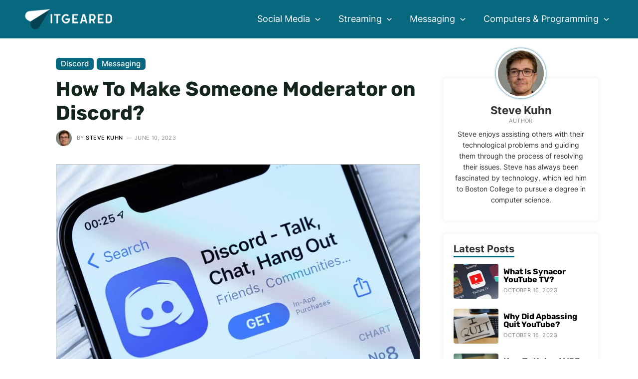

--- FILE ---
content_type: text/html; charset=UTF-8
request_url: https://www.itgeared.com/how-to-make-someone-moderator-on-discord/
body_size: 34017
content:
<!DOCTYPE html>
<html lang="en-US" prefix="og: https://ogp.me/ns#">
<head>
<meta charset="UTF-8">
<meta name="viewport" content="width=device-width, initial-scale=1">
<link rel="profile" href="https://gmpg.org/xfn/11">

<link rel="preload" href="https://www.itgeared.com/wp-content/astra-local-fonts/inter/UcCO3FwrK3iLTeHuS_fvQtMwCp50KnMw2boKoduKmMEVuFuYAZ9hiA.woff2" as="font" type="font/woff2" crossorigin><link rel="preload" href="https://www.itgeared.com/wp-content/astra-local-fonts/montserrat/JTUHjIg1_i6t8kCHKm4532VJOt5-QNFgpCuM73w5aXo.woff2" as="font" type="font/woff2" crossorigin><link rel="preload" href="https://www.itgeared.com/wp-content/astra-local-fonts/rubik/iJWZBXyIfDnIV5PNhY1KTN7Z-Yh-h4-FV0U1.woff2" as="font" type="font/woff2" crossorigin>
<!-- Search Engine Optimization by Rank Math PRO - https://rankmath.com/ -->
<title>How To Make Someone Moderator on Discord? | ITGeared</title>
<meta name="description" content="Do you want to make someone a moderator on your Discord server? We&#039;ll show you step-by-step."/>
<meta name="robots" content="follow, index, max-snippet:-1, max-video-preview:-1, max-image-preview:large"/>
<link rel="canonical" href="https://www.itgeared.com/how-to-make-someone-moderator-on-discord/" />
<meta property="og:locale" content="en_US" />
<meta property="og:type" content="article" />
<meta property="og:title" content="How To Make Someone Moderator on Discord? | ITGeared" />
<meta property="og:description" content="Do you want to make someone a moderator on your Discord server? We&#039;ll show you step-by-step." />
<meta property="og:url" content="https://www.itgeared.com/how-to-make-someone-moderator-on-discord/" />
<meta property="og:site_name" content="ITGeared" />
<meta property="article:section" content="Discord" />
<meta property="og:updated_time" content="2023-06-10T10:01:47+00:00" />
<meta property="og:image" content="https://www.itgeared.com/wp-content/uploads/how-to-make-someone-moderator-on-discord.jpg" />
<meta property="og:image:secure_url" content="https://www.itgeared.com/wp-content/uploads/how-to-make-someone-moderator-on-discord.jpg" />
<meta property="og:image:width" content="1000" />
<meta property="og:image:height" content="667" />
<meta property="og:image:alt" content="How to make someone moderator on Discord" />
<meta property="og:image:type" content="image/jpeg" />
<meta property="article:published_time" content="2022-10-20T14:09:28+00:00" />
<meta property="article:modified_time" content="2023-06-10T10:01:47+00:00" />
<meta name="twitter:card" content="summary_large_image" />
<meta name="twitter:title" content="How To Make Someone Moderator on Discord? | ITGeared" />
<meta name="twitter:description" content="Do you want to make someone a moderator on your Discord server? We&#039;ll show you step-by-step." />
<meta name="twitter:image" content="https://www.itgeared.com/wp-content/uploads/how-to-make-someone-moderator-on-discord.jpg" />
<meta name="twitter:label1" content="Written by" />
<meta name="twitter:data1" content="Steve Kuhn" />
<meta name="twitter:label2" content="Time to read" />
<meta name="twitter:data2" content="6 minutes" />
<script type="application/ld+json" class="rank-math-schema-pro">{"@context":"https://schema.org","@graph":[{"@type":"Organization","@id":"https://www.itgeared.com/#organization","name":"ITGeared","logo":{"@type":"ImageObject","@id":"https://www.itgeared.com/#logo","url":"https://www.itgeared.com/wp-content/uploads/itgeared-background.jpg","contentUrl":"https://www.itgeared.com/wp-content/uploads/itgeared-background.jpg","caption":"ITGeared","inLanguage":"en-US","width":"599","height":"207"}},{"@type":"WebSite","@id":"https://www.itgeared.com/#website","url":"https://www.itgeared.com","name":"ITGeared","publisher":{"@id":"https://www.itgeared.com/#organization"},"inLanguage":"en-US"},{"@type":"ImageObject","@id":"https://www.itgeared.com/wp-content/uploads/how-to-make-someone-moderator-on-discord.jpg","url":"https://www.itgeared.com/wp-content/uploads/how-to-make-someone-moderator-on-discord.jpg","width":"1000","height":"667","caption":"How to make someone moderator on Discord","inLanguage":"en-US"},{"@type":"BreadcrumbList","@id":"https://www.itgeared.com/how-to-make-someone-moderator-on-discord/#breadcrumb","itemListElement":[{"@type":"ListItem","position":"1","item":{"@id":"https://www.itgeared.com","name":"Home"}},{"@type":"ListItem","position":"2","item":{"@id":"https://www.itgeared.com/messaging/discord/","name":"Discord"}},{"@type":"ListItem","position":"3","item":{"@id":"https://www.itgeared.com/how-to-make-someone-moderator-on-discord/","name":"How To Make Someone Moderator on Discord?"}}]},{"@type":"WebPage","@id":"https://www.itgeared.com/how-to-make-someone-moderator-on-discord/#webpage","url":"https://www.itgeared.com/how-to-make-someone-moderator-on-discord/","name":"How To Make Someone Moderator on Discord? | ITGeared","datePublished":"2022-10-20T14:09:28+00:00","dateModified":"2023-06-10T10:01:47+00:00","isPartOf":{"@id":"https://www.itgeared.com/#website"},"primaryImageOfPage":{"@id":"https://www.itgeared.com/wp-content/uploads/how-to-make-someone-moderator-on-discord.jpg"},"inLanguage":"en-US","breadcrumb":{"@id":"https://www.itgeared.com/how-to-make-someone-moderator-on-discord/#breadcrumb"}},{"@type":"Person","@id":"https://www.itgeared.com/how-to-make-someone-moderator-on-discord/#author","name":"Steve Kuhn","image":{"@type":"ImageObject","@id":"https://www.itgeared.com/wp-content/uploads/steve-kuhn-96x96.jpg","url":"https://www.itgeared.com/wp-content/uploads/steve-kuhn-96x96.jpg","caption":"Steve Kuhn","inLanguage":"en-US"},"sameAs":["https://www.itgeared.com"],"worksFor":{"@id":"https://www.itgeared.com/#organization"}},{"@type":"BlogPosting","headline":"How To Make Someone Moderator on Discord? | ITGeared","datePublished":"2022-10-20T14:09:28+00:00","dateModified":"2023-06-10T10:01:47+00:00","articleSection":"Discord, Messaging","author":{"@id":"https://www.itgeared.com/how-to-make-someone-moderator-on-discord/#author","name":"Steve Kuhn"},"publisher":{"@id":"https://www.itgeared.com/#organization"},"description":"Do you want to make someone a moderator on your Discord server? We&#039;ll show you step-by-step.","name":"How To Make Someone Moderator on Discord? | ITGeared","@id":"https://www.itgeared.com/how-to-make-someone-moderator-on-discord/#richSnippet","isPartOf":{"@id":"https://www.itgeared.com/how-to-make-someone-moderator-on-discord/#webpage"},"image":{"@id":"https://www.itgeared.com/wp-content/uploads/how-to-make-someone-moderator-on-discord.jpg"},"inLanguage":"en-US","mainEntityOfPage":{"@id":"https://www.itgeared.com/how-to-make-someone-moderator-on-discord/#webpage"}}]}</script>
<!-- /Rank Math WordPress SEO plugin -->

<link rel="alternate" title="oEmbed (JSON)" type="application/json+oembed" href="https://www.itgeared.com/wp-json/oembed/1.0/embed?url=https%3A%2F%2Fwww.itgeared.com%2Fhow-to-make-someone-moderator-on-discord%2F" />
<link rel="alternate" title="oEmbed (XML)" type="text/xml+oembed" href="https://www.itgeared.com/wp-json/oembed/1.0/embed?url=https%3A%2F%2Fwww.itgeared.com%2Fhow-to-make-someone-moderator-on-discord%2F&#038;format=xml" />
<style id='wp-img-auto-sizes-contain-inline-css'>
img:is([sizes=auto i],[sizes^="auto," i]){contain-intrinsic-size:3000px 1500px}
/*# sourceURL=wp-img-auto-sizes-contain-inline-css */
</style>
<link rel='stylesheet' id='astra-theme-css-css' href='https://www.itgeared.com/wp-content/themes/astra/assets/css/minified/main.min.css?ver=3.9.4' media='all' />
<link rel='stylesheet' id='astra-google-fonts-css' href="https://www.itgeared.com/wp-content/astra-local-fonts/astra-local-fonts.css?ver=3.9.4" media='all' />
<link rel='stylesheet' id='astra-theme-dynamic-css' href='https://www.itgeared.com/wp-content/uploads/astra/astra-theme-dynamic-css-post-22861.css?ver=1717031228' media='all' />
<link rel='stylesheet' id='astra-addon-css-css' href='https://www.itgeared.com/wp-content/uploads/astra-addon/astra-addon-63970cf9d79bf7-51734835.css?ver=3.9.4' media='all' />
<link rel='stylesheet' id='astra-addon-dynamic-css' href='https://www.itgeared.com/wp-content/uploads/astra-addon/astra-addon-dynamic-css-post-22861.css?ver=1717031228' media='all' />
<link rel='stylesheet' id='elementor-frontend-css' href='https://www.itgeared.com/wp-content/plugins/elementor/assets/css/frontend-lite.min.css?ver=3.16.4' media='all' />
<link rel='stylesheet' id='elementor-post-49208-css' href='https://www.itgeared.com/wp-content/uploads/elementor/css/post-49208.css?ver=1696584256' media='all' />
<link rel='stylesheet' id='sb-style-css' href='https://www.itgeared.com/wp-content/plugins/singlebyte-elementor-widgets/assets/css/sb-style.css?ver=1.23.0' media='all' />
<link rel='stylesheet' id='elementor-post-22680-css' href='https://www.itgeared.com/wp-content/uploads/elementor/css/post-22680.css?ver=1696584256' media='all' />
<link rel='stylesheet' id='elementor-post-1721-css' href='https://www.itgeared.com/wp-content/uploads/elementor/css/post-1721.css?ver=1696584256' media='all' />
<link rel='stylesheet' id='sb-author-widget-style-css' href='https://www.itgeared.com/wp-content/plugins/singlebyte-wp-widgets-master/css/author-widget.css?ver=1.0.0' media='all' />
<link rel='stylesheet' id='sb-posts-widget-style-css' href='https://www.itgeared.com/wp-content/plugins/singlebyte-wp-widgets-master/css/posts-widget.css?ver=1.0.0' media='all' />
<link rel='stylesheet' id='customtheme-theme-css-css' href='https://www.itgeared.com/wp-content/themes/theme/style.css?ver=1.5' media='all' />
<script async="async" data-noptimize="1" data-cfasync="false" src="https://scripts.mediavine.com/tags/it-geared.js?ver=6.9" id="mv-script-wrapper-js"></script>
<link rel="https://api.w.org/" href="https://www.itgeared.com/wp-json/" /><link rel="alternate" title="JSON" type="application/json" href="https://www.itgeared.com/wp-json/wp/v2/posts/22861" /><link rel="EditURI" type="application/rsd+xml" title="RSD" href="https://www.itgeared.com/xmlrpc.php?rsd" />
<meta name="generator" content="WordPress 6.9" />
<link rel='shortlink' href='https://www.itgeared.com/?p=22861' />
<style>img{height:auto}</style><meta name="generator" content="Elementor 3.16.4; features: e_dom_optimization, e_optimized_assets_loading, e_optimized_css_loading, additional_custom_breakpoints; settings: css_print_method-external, google_font-enabled, font_display-auto">
<script id="google_gtagjs" src="https://www.itgeared.com/?local_ga_js=8214e418a781ba886f205507cf38ce9d" async></script>
<script id="google_gtagjs-inline">
window.dataLayer = window.dataLayer || [];function gtag(){dataLayer.push(arguments);}gtag('js', new Date());gtag('config', 'G-T9PG50BMJH', {} );
</script>
<link rel="icon" href="https://www.itgeared.com/wp-content/uploads/cropped-itgeared-favicon-32x32.jpg" sizes="32x32" />
<link rel="icon" href="https://www.itgeared.com/wp-content/uploads/cropped-itgeared-favicon-192x192.jpg" sizes="192x192" />
<link rel="apple-touch-icon" href="https://www.itgeared.com/wp-content/uploads/cropped-itgeared-favicon-180x180.jpg" />
<meta name="msapplication-TileImage" content="https://www.itgeared.com/wp-content/uploads/cropped-itgeared-favicon-270x270.jpg" />
<style id='wp-block-heading-inline-css'>
h1:where(.wp-block-heading).has-background,h2:where(.wp-block-heading).has-background,h3:where(.wp-block-heading).has-background,h4:where(.wp-block-heading).has-background,h5:where(.wp-block-heading).has-background,h6:where(.wp-block-heading).has-background{padding:1.25em 2.375em}h1.has-text-align-left[style*=writing-mode]:where([style*=vertical-lr]),h1.has-text-align-right[style*=writing-mode]:where([style*=vertical-rl]),h2.has-text-align-left[style*=writing-mode]:where([style*=vertical-lr]),h2.has-text-align-right[style*=writing-mode]:where([style*=vertical-rl]),h3.has-text-align-left[style*=writing-mode]:where([style*=vertical-lr]),h3.has-text-align-right[style*=writing-mode]:where([style*=vertical-rl]),h4.has-text-align-left[style*=writing-mode]:where([style*=vertical-lr]),h4.has-text-align-right[style*=writing-mode]:where([style*=vertical-rl]),h5.has-text-align-left[style*=writing-mode]:where([style*=vertical-lr]),h5.has-text-align-right[style*=writing-mode]:where([style*=vertical-rl]),h6.has-text-align-left[style*=writing-mode]:where([style*=vertical-lr]),h6.has-text-align-right[style*=writing-mode]:where([style*=vertical-rl]){rotate:180deg}
/*# sourceURL=https://www.itgeared.com/wp-includes/blocks/heading/style.min.css */
</style>
<style id='wp-block-image-inline-css'>
.wp-block-image>a,.wp-block-image>figure>a{display:inline-block}.wp-block-image img{box-sizing:border-box;height:auto;max-width:100%;vertical-align:bottom}@media not (prefers-reduced-motion){.wp-block-image img.hide{visibility:hidden}.wp-block-image img.show{animation:show-content-image .4s}}.wp-block-image[style*=border-radius] img,.wp-block-image[style*=border-radius]>a{border-radius:inherit}.wp-block-image.has-custom-border img{box-sizing:border-box}.wp-block-image.aligncenter{text-align:center}.wp-block-image.alignfull>a,.wp-block-image.alignwide>a{width:100%}.wp-block-image.alignfull img,.wp-block-image.alignwide img{height:auto;width:100%}.wp-block-image .aligncenter,.wp-block-image .alignleft,.wp-block-image .alignright,.wp-block-image.aligncenter,.wp-block-image.alignleft,.wp-block-image.alignright{display:table}.wp-block-image .aligncenter>figcaption,.wp-block-image .alignleft>figcaption,.wp-block-image .alignright>figcaption,.wp-block-image.aligncenter>figcaption,.wp-block-image.alignleft>figcaption,.wp-block-image.alignright>figcaption{caption-side:bottom;display:table-caption}.wp-block-image .alignleft{float:left;margin:.5em 1em .5em 0}.wp-block-image .alignright{float:right;margin:.5em 0 .5em 1em}.wp-block-image .aligncenter{margin-left:auto;margin-right:auto}.wp-block-image :where(figcaption){margin-bottom:1em;margin-top:.5em}.wp-block-image.is-style-circle-mask img{border-radius:9999px}@supports ((-webkit-mask-image:none) or (mask-image:none)) or (-webkit-mask-image:none){.wp-block-image.is-style-circle-mask img{border-radius:0;-webkit-mask-image:url('data:image/svg+xml;utf8,<svg viewBox="0 0 100 100" xmlns="http://www.w3.org/2000/svg"><circle cx="50" cy="50" r="50"/></svg>');mask-image:url('data:image/svg+xml;utf8,<svg viewBox="0 0 100 100" xmlns="http://www.w3.org/2000/svg"><circle cx="50" cy="50" r="50"/></svg>');mask-mode:alpha;-webkit-mask-position:center;mask-position:center;-webkit-mask-repeat:no-repeat;mask-repeat:no-repeat;-webkit-mask-size:contain;mask-size:contain}}:root :where(.wp-block-image.is-style-rounded img,.wp-block-image .is-style-rounded img){border-radius:9999px}.wp-block-image figure{margin:0}.wp-lightbox-container{display:flex;flex-direction:column;position:relative}.wp-lightbox-container img{cursor:zoom-in}.wp-lightbox-container img:hover+button{opacity:1}.wp-lightbox-container button{align-items:center;backdrop-filter:blur(16px) saturate(180%);background-color:#5a5a5a40;border:none;border-radius:4px;cursor:zoom-in;display:flex;height:20px;justify-content:center;opacity:0;padding:0;position:absolute;right:16px;text-align:center;top:16px;width:20px;z-index:100}@media not (prefers-reduced-motion){.wp-lightbox-container button{transition:opacity .2s ease}}.wp-lightbox-container button:focus-visible{outline:3px auto #5a5a5a40;outline:3px auto -webkit-focus-ring-color;outline-offset:3px}.wp-lightbox-container button:hover{cursor:pointer;opacity:1}.wp-lightbox-container button:focus{opacity:1}.wp-lightbox-container button:focus,.wp-lightbox-container button:hover,.wp-lightbox-container button:not(:hover):not(:active):not(.has-background){background-color:#5a5a5a40;border:none}.wp-lightbox-overlay{box-sizing:border-box;cursor:zoom-out;height:100vh;left:0;overflow:hidden;position:fixed;top:0;visibility:hidden;width:100%;z-index:100000}.wp-lightbox-overlay .close-button{align-items:center;cursor:pointer;display:flex;justify-content:center;min-height:40px;min-width:40px;padding:0;position:absolute;right:calc(env(safe-area-inset-right) + 16px);top:calc(env(safe-area-inset-top) + 16px);z-index:5000000}.wp-lightbox-overlay .close-button:focus,.wp-lightbox-overlay .close-button:hover,.wp-lightbox-overlay .close-button:not(:hover):not(:active):not(.has-background){background:none;border:none}.wp-lightbox-overlay .lightbox-image-container{height:var(--wp--lightbox-container-height);left:50%;overflow:hidden;position:absolute;top:50%;transform:translate(-50%,-50%);transform-origin:top left;width:var(--wp--lightbox-container-width);z-index:9999999999}.wp-lightbox-overlay .wp-block-image{align-items:center;box-sizing:border-box;display:flex;height:100%;justify-content:center;margin:0;position:relative;transform-origin:0 0;width:100%;z-index:3000000}.wp-lightbox-overlay .wp-block-image img{height:var(--wp--lightbox-image-height);min-height:var(--wp--lightbox-image-height);min-width:var(--wp--lightbox-image-width);width:var(--wp--lightbox-image-width)}.wp-lightbox-overlay .wp-block-image figcaption{display:none}.wp-lightbox-overlay button{background:none;border:none}.wp-lightbox-overlay .scrim{background-color:#fff;height:100%;opacity:.9;position:absolute;width:100%;z-index:2000000}.wp-lightbox-overlay.active{visibility:visible}@media not (prefers-reduced-motion){.wp-lightbox-overlay.active{animation:turn-on-visibility .25s both}.wp-lightbox-overlay.active img{animation:turn-on-visibility .35s both}.wp-lightbox-overlay.show-closing-animation:not(.active){animation:turn-off-visibility .35s both}.wp-lightbox-overlay.show-closing-animation:not(.active) img{animation:turn-off-visibility .25s both}.wp-lightbox-overlay.zoom.active{animation:none;opacity:1;visibility:visible}.wp-lightbox-overlay.zoom.active .lightbox-image-container{animation:lightbox-zoom-in .4s}.wp-lightbox-overlay.zoom.active .lightbox-image-container img{animation:none}.wp-lightbox-overlay.zoom.active .scrim{animation:turn-on-visibility .4s forwards}.wp-lightbox-overlay.zoom.show-closing-animation:not(.active){animation:none}.wp-lightbox-overlay.zoom.show-closing-animation:not(.active) .lightbox-image-container{animation:lightbox-zoom-out .4s}.wp-lightbox-overlay.zoom.show-closing-animation:not(.active) .lightbox-image-container img{animation:none}.wp-lightbox-overlay.zoom.show-closing-animation:not(.active) .scrim{animation:turn-off-visibility .4s forwards}}@keyframes show-content-image{0%{visibility:hidden}99%{visibility:hidden}to{visibility:visible}}@keyframes turn-on-visibility{0%{opacity:0}to{opacity:1}}@keyframes turn-off-visibility{0%{opacity:1;visibility:visible}99%{opacity:0;visibility:visible}to{opacity:0;visibility:hidden}}@keyframes lightbox-zoom-in{0%{transform:translate(calc((-100vw + var(--wp--lightbox-scrollbar-width))/2 + var(--wp--lightbox-initial-left-position)),calc(-50vh + var(--wp--lightbox-initial-top-position))) scale(var(--wp--lightbox-scale))}to{transform:translate(-50%,-50%) scale(1)}}@keyframes lightbox-zoom-out{0%{transform:translate(-50%,-50%) scale(1);visibility:visible}99%{visibility:visible}to{transform:translate(calc((-100vw + var(--wp--lightbox-scrollbar-width))/2 + var(--wp--lightbox-initial-left-position)),calc(-50vh + var(--wp--lightbox-initial-top-position))) scale(var(--wp--lightbox-scale));visibility:hidden}}
/*# sourceURL=https://www.itgeared.com/wp-includes/blocks/image/style.min.css */
</style>
<style id='wp-block-list-inline-css'>
ol,ul{box-sizing:border-box}:root :where(.wp-block-list.has-background){padding:1.25em 2.375em}
/*# sourceURL=https://www.itgeared.com/wp-includes/blocks/list/style.min.css */
</style>
<style id='wp-block-paragraph-inline-css'>
.is-small-text{font-size:.875em}.is-regular-text{font-size:1em}.is-large-text{font-size:2.25em}.is-larger-text{font-size:3em}.has-drop-cap:not(:focus):first-letter{float:left;font-size:8.4em;font-style:normal;font-weight:100;line-height:.68;margin:.05em .1em 0 0;text-transform:uppercase}body.rtl .has-drop-cap:not(:focus):first-letter{float:none;margin-left:.1em}p.has-drop-cap.has-background{overflow:hidden}:root :where(p.has-background){padding:1.25em 2.375em}:where(p.has-text-color:not(.has-link-color)) a{color:inherit}p.has-text-align-left[style*="writing-mode:vertical-lr"],p.has-text-align-right[style*="writing-mode:vertical-rl"]{rotate:180deg}
/*# sourceURL=https://www.itgeared.com/wp-includes/blocks/paragraph/style.min.css */
</style>
<link rel='stylesheet' id='itgeared_blocks-itgeared-style-css-css' href='https://www.itgeared.com/wp-content/plugins/itgeared-wordpress-blocks-master/dist/blocks.style.build.css?ver=1663937238' media='all' />
<link rel='stylesheet' id='sb_toc_block-cgb-style-css-css' href='https://www.itgeared.com/wp-content/plugins/itgeared-wordpress-blocks-master/dist/blocks.style.build.css?ver=1663937238' media='all' />
<style id='global-styles-inline-css'>
:root{--wp--preset--aspect-ratio--square: 1;--wp--preset--aspect-ratio--4-3: 4/3;--wp--preset--aspect-ratio--3-4: 3/4;--wp--preset--aspect-ratio--3-2: 3/2;--wp--preset--aspect-ratio--2-3: 2/3;--wp--preset--aspect-ratio--16-9: 16/9;--wp--preset--aspect-ratio--9-16: 9/16;--wp--preset--color--black: #000000;--wp--preset--color--cyan-bluish-gray: #abb8c3;--wp--preset--color--white: #ffffff;--wp--preset--color--pale-pink: #f78da7;--wp--preset--color--vivid-red: #cf2e2e;--wp--preset--color--luminous-vivid-orange: #ff6900;--wp--preset--color--luminous-vivid-amber: #fcb900;--wp--preset--color--light-green-cyan: #7bdcb5;--wp--preset--color--vivid-green-cyan: #00d084;--wp--preset--color--pale-cyan-blue: #8ed1fc;--wp--preset--color--vivid-cyan-blue: #0693e3;--wp--preset--color--vivid-purple: #9b51e0;--wp--preset--color--ast-global-color-0: var(--ast-global-color-0);--wp--preset--color--ast-global-color-1: var(--ast-global-color-1);--wp--preset--color--ast-global-color-2: var(--ast-global-color-2);--wp--preset--color--ast-global-color-3: var(--ast-global-color-3);--wp--preset--color--ast-global-color-4: var(--ast-global-color-4);--wp--preset--color--ast-global-color-5: var(--ast-global-color-5);--wp--preset--color--ast-global-color-6: var(--ast-global-color-6);--wp--preset--color--ast-global-color-7: var(--ast-global-color-7);--wp--preset--color--ast-global-color-8: var(--ast-global-color-8);--wp--preset--gradient--vivid-cyan-blue-to-vivid-purple: linear-gradient(135deg,rgb(6,147,227) 0%,rgb(155,81,224) 100%);--wp--preset--gradient--light-green-cyan-to-vivid-green-cyan: linear-gradient(135deg,rgb(122,220,180) 0%,rgb(0,208,130) 100%);--wp--preset--gradient--luminous-vivid-amber-to-luminous-vivid-orange: linear-gradient(135deg,rgb(252,185,0) 0%,rgb(255,105,0) 100%);--wp--preset--gradient--luminous-vivid-orange-to-vivid-red: linear-gradient(135deg,rgb(255,105,0) 0%,rgb(207,46,46) 100%);--wp--preset--gradient--very-light-gray-to-cyan-bluish-gray: linear-gradient(135deg,rgb(238,238,238) 0%,rgb(169,184,195) 100%);--wp--preset--gradient--cool-to-warm-spectrum: linear-gradient(135deg,rgb(74,234,220) 0%,rgb(151,120,209) 20%,rgb(207,42,186) 40%,rgb(238,44,130) 60%,rgb(251,105,98) 80%,rgb(254,248,76) 100%);--wp--preset--gradient--blush-light-purple: linear-gradient(135deg,rgb(255,206,236) 0%,rgb(152,150,240) 100%);--wp--preset--gradient--blush-bordeaux: linear-gradient(135deg,rgb(254,205,165) 0%,rgb(254,45,45) 50%,rgb(107,0,62) 100%);--wp--preset--gradient--luminous-dusk: linear-gradient(135deg,rgb(255,203,112) 0%,rgb(199,81,192) 50%,rgb(65,88,208) 100%);--wp--preset--gradient--pale-ocean: linear-gradient(135deg,rgb(255,245,203) 0%,rgb(182,227,212) 50%,rgb(51,167,181) 100%);--wp--preset--gradient--electric-grass: linear-gradient(135deg,rgb(202,248,128) 0%,rgb(113,206,126) 100%);--wp--preset--gradient--midnight: linear-gradient(135deg,rgb(2,3,129) 0%,rgb(40,116,252) 100%);--wp--preset--font-size--small: 13px;--wp--preset--font-size--medium: 20px;--wp--preset--font-size--large: 36px;--wp--preset--font-size--x-large: 42px;--wp--preset--spacing--20: 0.44rem;--wp--preset--spacing--30: 0.67rem;--wp--preset--spacing--40: 1rem;--wp--preset--spacing--50: 1.5rem;--wp--preset--spacing--60: 2.25rem;--wp--preset--spacing--70: 3.38rem;--wp--preset--spacing--80: 5.06rem;--wp--preset--shadow--natural: 6px 6px 9px rgba(0, 0, 0, 0.2);--wp--preset--shadow--deep: 12px 12px 50px rgba(0, 0, 0, 0.4);--wp--preset--shadow--sharp: 6px 6px 0px rgba(0, 0, 0, 0.2);--wp--preset--shadow--outlined: 6px 6px 0px -3px rgb(255, 255, 255), 6px 6px rgb(0, 0, 0);--wp--preset--shadow--crisp: 6px 6px 0px rgb(0, 0, 0);}:root { --wp--style--global--content-size: var(--wp--custom--ast-content-width-size);--wp--style--global--wide-size: var(--wp--custom--ast-wide-width-size); }:where(body) { margin: 0; }.wp-site-blocks > .alignleft { float: left; margin-right: 2em; }.wp-site-blocks > .alignright { float: right; margin-left: 2em; }.wp-site-blocks > .aligncenter { justify-content: center; margin-left: auto; margin-right: auto; }:where(.wp-site-blocks) > * { margin-block-start: 1em; margin-block-end: 0; }:where(.wp-site-blocks) > :first-child { margin-block-start: 0; }:where(.wp-site-blocks) > :last-child { margin-block-end: 0; }:root { --wp--style--block-gap: 1em; }:root :where(.is-layout-flow) > :first-child{margin-block-start: 0;}:root :where(.is-layout-flow) > :last-child{margin-block-end: 0;}:root :where(.is-layout-flow) > *{margin-block-start: 1em;margin-block-end: 0;}:root :where(.is-layout-constrained) > :first-child{margin-block-start: 0;}:root :where(.is-layout-constrained) > :last-child{margin-block-end: 0;}:root :where(.is-layout-constrained) > *{margin-block-start: 1em;margin-block-end: 0;}:root :where(.is-layout-flex){gap: 1em;}:root :where(.is-layout-grid){gap: 1em;}.is-layout-flow > .alignleft{float: left;margin-inline-start: 0;margin-inline-end: 2em;}.is-layout-flow > .alignright{float: right;margin-inline-start: 2em;margin-inline-end: 0;}.is-layout-flow > .aligncenter{margin-left: auto !important;margin-right: auto !important;}.is-layout-constrained > .alignleft{float: left;margin-inline-start: 0;margin-inline-end: 2em;}.is-layout-constrained > .alignright{float: right;margin-inline-start: 2em;margin-inline-end: 0;}.is-layout-constrained > .aligncenter{margin-left: auto !important;margin-right: auto !important;}.is-layout-constrained > :where(:not(.alignleft):not(.alignright):not(.alignfull)){max-width: var(--wp--style--global--content-size);margin-left: auto !important;margin-right: auto !important;}.is-layout-constrained > .alignwide{max-width: var(--wp--style--global--wide-size);}body .is-layout-flex{display: flex;}.is-layout-flex{flex-wrap: wrap;align-items: center;}.is-layout-flex > :is(*, div){margin: 0;}body .is-layout-grid{display: grid;}.is-layout-grid > :is(*, div){margin: 0;}body{padding-top: 0px;padding-right: 0px;padding-bottom: 0px;padding-left: 0px;}a:where(:not(.wp-element-button)){text-decoration: none;}:root :where(.wp-element-button, .wp-block-button__link){background-color: #32373c;border-width: 0;color: #fff;font-family: inherit;font-size: inherit;font-style: inherit;font-weight: inherit;letter-spacing: inherit;line-height: inherit;padding-top: calc(0.667em + 2px);padding-right: calc(1.333em + 2px);padding-bottom: calc(0.667em + 2px);padding-left: calc(1.333em + 2px);text-decoration: none;text-transform: inherit;}.has-black-color{color: var(--wp--preset--color--black) !important;}.has-cyan-bluish-gray-color{color: var(--wp--preset--color--cyan-bluish-gray) !important;}.has-white-color{color: var(--wp--preset--color--white) !important;}.has-pale-pink-color{color: var(--wp--preset--color--pale-pink) !important;}.has-vivid-red-color{color: var(--wp--preset--color--vivid-red) !important;}.has-luminous-vivid-orange-color{color: var(--wp--preset--color--luminous-vivid-orange) !important;}.has-luminous-vivid-amber-color{color: var(--wp--preset--color--luminous-vivid-amber) !important;}.has-light-green-cyan-color{color: var(--wp--preset--color--light-green-cyan) !important;}.has-vivid-green-cyan-color{color: var(--wp--preset--color--vivid-green-cyan) !important;}.has-pale-cyan-blue-color{color: var(--wp--preset--color--pale-cyan-blue) !important;}.has-vivid-cyan-blue-color{color: var(--wp--preset--color--vivid-cyan-blue) !important;}.has-vivid-purple-color{color: var(--wp--preset--color--vivid-purple) !important;}.has-ast-global-color-0-color{color: var(--wp--preset--color--ast-global-color-0) !important;}.has-ast-global-color-1-color{color: var(--wp--preset--color--ast-global-color-1) !important;}.has-ast-global-color-2-color{color: var(--wp--preset--color--ast-global-color-2) !important;}.has-ast-global-color-3-color{color: var(--wp--preset--color--ast-global-color-3) !important;}.has-ast-global-color-4-color{color: var(--wp--preset--color--ast-global-color-4) !important;}.has-ast-global-color-5-color{color: var(--wp--preset--color--ast-global-color-5) !important;}.has-ast-global-color-6-color{color: var(--wp--preset--color--ast-global-color-6) !important;}.has-ast-global-color-7-color{color: var(--wp--preset--color--ast-global-color-7) !important;}.has-ast-global-color-8-color{color: var(--wp--preset--color--ast-global-color-8) !important;}.has-black-background-color{background-color: var(--wp--preset--color--black) !important;}.has-cyan-bluish-gray-background-color{background-color: var(--wp--preset--color--cyan-bluish-gray) !important;}.has-white-background-color{background-color: var(--wp--preset--color--white) !important;}.has-pale-pink-background-color{background-color: var(--wp--preset--color--pale-pink) !important;}.has-vivid-red-background-color{background-color: var(--wp--preset--color--vivid-red) !important;}.has-luminous-vivid-orange-background-color{background-color: var(--wp--preset--color--luminous-vivid-orange) !important;}.has-luminous-vivid-amber-background-color{background-color: var(--wp--preset--color--luminous-vivid-amber) !important;}.has-light-green-cyan-background-color{background-color: var(--wp--preset--color--light-green-cyan) !important;}.has-vivid-green-cyan-background-color{background-color: var(--wp--preset--color--vivid-green-cyan) !important;}.has-pale-cyan-blue-background-color{background-color: var(--wp--preset--color--pale-cyan-blue) !important;}.has-vivid-cyan-blue-background-color{background-color: var(--wp--preset--color--vivid-cyan-blue) !important;}.has-vivid-purple-background-color{background-color: var(--wp--preset--color--vivid-purple) !important;}.has-ast-global-color-0-background-color{background-color: var(--wp--preset--color--ast-global-color-0) !important;}.has-ast-global-color-1-background-color{background-color: var(--wp--preset--color--ast-global-color-1) !important;}.has-ast-global-color-2-background-color{background-color: var(--wp--preset--color--ast-global-color-2) !important;}.has-ast-global-color-3-background-color{background-color: var(--wp--preset--color--ast-global-color-3) !important;}.has-ast-global-color-4-background-color{background-color: var(--wp--preset--color--ast-global-color-4) !important;}.has-ast-global-color-5-background-color{background-color: var(--wp--preset--color--ast-global-color-5) !important;}.has-ast-global-color-6-background-color{background-color: var(--wp--preset--color--ast-global-color-6) !important;}.has-ast-global-color-7-background-color{background-color: var(--wp--preset--color--ast-global-color-7) !important;}.has-ast-global-color-8-background-color{background-color: var(--wp--preset--color--ast-global-color-8) !important;}.has-black-border-color{border-color: var(--wp--preset--color--black) !important;}.has-cyan-bluish-gray-border-color{border-color: var(--wp--preset--color--cyan-bluish-gray) !important;}.has-white-border-color{border-color: var(--wp--preset--color--white) !important;}.has-pale-pink-border-color{border-color: var(--wp--preset--color--pale-pink) !important;}.has-vivid-red-border-color{border-color: var(--wp--preset--color--vivid-red) !important;}.has-luminous-vivid-orange-border-color{border-color: var(--wp--preset--color--luminous-vivid-orange) !important;}.has-luminous-vivid-amber-border-color{border-color: var(--wp--preset--color--luminous-vivid-amber) !important;}.has-light-green-cyan-border-color{border-color: var(--wp--preset--color--light-green-cyan) !important;}.has-vivid-green-cyan-border-color{border-color: var(--wp--preset--color--vivid-green-cyan) !important;}.has-pale-cyan-blue-border-color{border-color: var(--wp--preset--color--pale-cyan-blue) !important;}.has-vivid-cyan-blue-border-color{border-color: var(--wp--preset--color--vivid-cyan-blue) !important;}.has-vivid-purple-border-color{border-color: var(--wp--preset--color--vivid-purple) !important;}.has-ast-global-color-0-border-color{border-color: var(--wp--preset--color--ast-global-color-0) !important;}.has-ast-global-color-1-border-color{border-color: var(--wp--preset--color--ast-global-color-1) !important;}.has-ast-global-color-2-border-color{border-color: var(--wp--preset--color--ast-global-color-2) !important;}.has-ast-global-color-3-border-color{border-color: var(--wp--preset--color--ast-global-color-3) !important;}.has-ast-global-color-4-border-color{border-color: var(--wp--preset--color--ast-global-color-4) !important;}.has-ast-global-color-5-border-color{border-color: var(--wp--preset--color--ast-global-color-5) !important;}.has-ast-global-color-6-border-color{border-color: var(--wp--preset--color--ast-global-color-6) !important;}.has-ast-global-color-7-border-color{border-color: var(--wp--preset--color--ast-global-color-7) !important;}.has-ast-global-color-8-border-color{border-color: var(--wp--preset--color--ast-global-color-8) !important;}.has-vivid-cyan-blue-to-vivid-purple-gradient-background{background: var(--wp--preset--gradient--vivid-cyan-blue-to-vivid-purple) !important;}.has-light-green-cyan-to-vivid-green-cyan-gradient-background{background: var(--wp--preset--gradient--light-green-cyan-to-vivid-green-cyan) !important;}.has-luminous-vivid-amber-to-luminous-vivid-orange-gradient-background{background: var(--wp--preset--gradient--luminous-vivid-amber-to-luminous-vivid-orange) !important;}.has-luminous-vivid-orange-to-vivid-red-gradient-background{background: var(--wp--preset--gradient--luminous-vivid-orange-to-vivid-red) !important;}.has-very-light-gray-to-cyan-bluish-gray-gradient-background{background: var(--wp--preset--gradient--very-light-gray-to-cyan-bluish-gray) !important;}.has-cool-to-warm-spectrum-gradient-background{background: var(--wp--preset--gradient--cool-to-warm-spectrum) !important;}.has-blush-light-purple-gradient-background{background: var(--wp--preset--gradient--blush-light-purple) !important;}.has-blush-bordeaux-gradient-background{background: var(--wp--preset--gradient--blush-bordeaux) !important;}.has-luminous-dusk-gradient-background{background: var(--wp--preset--gradient--luminous-dusk) !important;}.has-pale-ocean-gradient-background{background: var(--wp--preset--gradient--pale-ocean) !important;}.has-electric-grass-gradient-background{background: var(--wp--preset--gradient--electric-grass) !important;}.has-midnight-gradient-background{background: var(--wp--preset--gradient--midnight) !important;}.has-small-font-size{font-size: var(--wp--preset--font-size--small) !important;}.has-medium-font-size{font-size: var(--wp--preset--font-size--medium) !important;}.has-large-font-size{font-size: var(--wp--preset--font-size--large) !important;}.has-x-large-font-size{font-size: var(--wp--preset--font-size--x-large) !important;}
/*# sourceURL=global-styles-inline-css */
</style>
<link rel='stylesheet' id='swiper-css' href='https://www.itgeared.com/wp-content/plugins/elementor/assets/lib/swiper/css/swiper.min.css?ver=5.3.6' media='all' />
<link rel='stylesheet' id='elementor-post-8-css' href='https://www.itgeared.com/wp-content/uploads/elementor/css/post-8.css?ver=1696584256' media='all' />
</head>

<body itemtype='https://schema.org/Blog' itemscope='itemscope' class="wp-singular post-template-default single single-post postid-22861 single-format-standard wp-custom-logo wp-theme-astra wp-child-theme-theme group-blog ast-blog-single-style-1 ast-single-post ast-inherit-site-logo-transparent ast-hfb-header ast-desktop ast-separate-container ast-two-container ast-right-sidebar astra-3.9.4 ast-full-width-layout ast-inherit-site-logo-sticky ast-normal-title-enabled elementor-default elementor-kit-8 astra-addon-3.9.4">

<a
	class="skip-link screen-reader-text"
	href="#content"
	role="link"
	title="Skip to content">
		Skip to content</a>

<div
class="hfeed site" id="page">
			<header
		class="site-header header-main-layout-1 ast-primary-menu-enabled ast-logo-title-inline ast-hide-custom-menu-mobile ast-builder-menu-toggle-link ast-mobile-header-inline" id="masthead" itemtype="https://schema.org/WPHeader" itemscope="itemscope" itemid="#masthead"		>
			<div id="ast-desktop-header" data-toggle-type="dropdown">
		<div class="ast-main-header-wrap main-header-bar-wrap ">
		<div class="ast-primary-header-bar ast-primary-header main-header-bar site-header-focus-item" data-section="section-primary-header-builder">
						<div class="site-primary-header-wrap ast-builder-grid-row-container site-header-focus-item ast-container" data-section="section-primary-header-builder">
				<div class="ast-builder-grid-row ast-builder-grid-row-has-sides ast-builder-grid-row-no-center">
											<div class="site-header-primary-section-left site-header-section ast-flex site-header-section-left">
									<div class="ast-builder-layout-element ast-flex site-header-focus-item" data-section="title_tagline">
											<div
				class="site-branding ast-site-identity" itemtype="https://schema.org/Organization" itemscope="itemscope"				>
					<span class="site-logo-img"><a href="https://www.itgeared.com/" class="custom-logo-link" rel="home"><img width="180" height="42" src="https://www.itgeared.com/wp-content/uploads/itgeared-transparent-180x42.png" class="custom-logo" alt="ITGeared" decoding="async" srcset="https://www.itgeared.com/wp-content/uploads/itgeared-transparent-180x42.png 180w, https://www.itgeared.com/wp-content/uploads/itgeared-transparent-300x70.png 300w, https://www.itgeared.com/wp-content/uploads/itgeared-transparent.png 400w" sizes="(max-width: 180px) 100vw, 180px" /></a></span>				</div>
			<!-- .site-branding -->
					</div>
								</div>
																									<div class="site-header-primary-section-right site-header-section ast-flex ast-grid-right-section">
										<div class="ast-builder-menu-1 ast-builder-menu ast-flex ast-builder-menu-1-focus-item ast-builder-layout-element site-header-focus-item" data-section="section-hb-menu-1">
			<div class="ast-main-header-bar-alignment"><div class="main-header-bar-navigation"><nav class="site-navigation ast-flex-grow-1 navigation-accessibility site-header-focus-item" id="primary-site-navigation" aria-label="Site Navigation" itemtype="https://schema.org/SiteNavigationElement" itemscope="itemscope"><div class="main-navigation ast-inline-flex"><ul id="ast-hf-menu-1" class="main-header-menu ast-menu-shadow ast-nav-menu ast-flex  submenu-with-border stack-on-mobile ast-mega-menu-enabled"><li id="menu-item-2672" class="menu-item menu-item-type-taxonomy menu-item-object-category menu-item-has-children menu-item-2672 astra-megamenu-li custom-width-mega"><a href="https://www.itgeared.com/social-media/" class="menu-link"><span class="ast-icon icon-arrow"><svg class="ast-arrow-svg" xmlns="http://www.w3.org/2000/svg" xmlns:xlink="http://www.w3.org/1999/xlink" version="1.1" x="0px" y="0px" width="26px" height="16.043px" viewBox="57 35.171 26 16.043" enable-background="new 57 35.171 26 16.043" xml:space="preserve">
                <path d="M57.5,38.193l12.5,12.5l12.5-12.5l-2.5-2.5l-10,10l-10-10L57.5,38.193z"/>
                </svg></span><span class="menu-text">Social Media<span role="presentation" class="dropdown-menu-toggle" ></span></span><span class="ast-icon icon-arrow"><svg class="ast-arrow-svg" xmlns="http://www.w3.org/2000/svg" xmlns:xlink="http://www.w3.org/1999/xlink" version="1.1" x="0px" y="0px" width="26px" height="16.043px" viewBox="57 35.171 26 16.043" enable-background="new 57 35.171 26 16.043" xml:space="preserve">
                <path d="M57.5,38.193l12.5,12.5l12.5-12.5l-2.5-2.5l-10,10l-10-10L57.5,38.193z"/>
                </svg></span><span class="sub-arrow"></span></a><button class="ast-menu-toggle" aria-expanded="false"><span class="screen-reader-text">Menu Toggle</span><span class="ast-icon icon-arrow"><svg class="ast-arrow-svg" xmlns="http://www.w3.org/2000/svg" xmlns:xlink="http://www.w3.org/1999/xlink" version="1.1" x="0px" y="0px" width="26px" height="16.043px" viewBox="57 35.171 26 16.043" enable-background="new 57 35.171 26 16.043" xml:space="preserve">
                <path d="M57.5,38.193l12.5,12.5l12.5-12.5l-2.5-2.5l-10,10l-10-10L57.5,38.193z"/>
                </svg></span></button>
<ul class="astra-megamenu sub-menu astra-mega-menu-width-custom ast-hidden">
	<li id="menu-item-1736" class="menu-item menu-item-type-custom menu-item-object-custom menu-item-1736"><a href="#" class="ast-hide-menu-item menu-link"><span class="ast-icon icon-arrow"><svg class="ast-arrow-svg" xmlns="http://www.w3.org/2000/svg" xmlns:xlink="http://www.w3.org/1999/xlink" version="1.1" x="0px" y="0px" width="26px" height="16.043px" viewBox="57 35.171 26 16.043" enable-background="new 57 35.171 26 16.043" xml:space="preserve">
                <path d="M57.5,38.193l12.5,12.5l12.5-12.5l-2.5-2.5l-10,10l-10-10L57.5,38.193z"/>
                </svg></span><span class="menu-text">Social Media Submenu</span></a><div class="ast-mm-custom-content ast-mm-template-content">		<div data-elementor-type="section" data-elementor-id="1723" class="elementor elementor-1723">
									<section class="elementor-section elementor-top-section elementor-element elementor-element-19fbfce elementor-section-full_width itg-no-space elementor-section-height-default elementor-section-height-default" data-id="19fbfce" data-element_type="section">
						<div class="elementor-container elementor-column-gap-no">
					<div class="elementor-column elementor-col-100 elementor-top-column elementor-element elementor-element-5a8fb03" data-id="5a8fb03" data-element_type="column">
			<div class="elementor-widget-wrap elementor-element-populated">
								<div class="elementor-element elementor-element-34375de elementor-widget elementor-widget-sb-menu-items-outline" data-id="34375de" data-element_type="widget" data-widget_type="sb-menu-items-outline.default">
				<div class="elementor-widget-container">
			        <a class="sb-menu-itemo" href="/social-media/instagram/">
            <div class="sb-menu-itemo-wrap">
                <div class="sb-menu-itemo-content">Instagram</div>
            </div>
        </a>


        		</div>
				</div>
				<div class="elementor-element elementor-element-d109180 elementor-widget elementor-widget-sb-menu-items-outline" data-id="d109180" data-element_type="widget" data-widget_type="sb-menu-items-outline.default">
				<div class="elementor-widget-container">
			        <a class="sb-menu-itemo" href="/social-media/snapchat/">
            <div class="sb-menu-itemo-wrap">
                <div class="sb-menu-itemo-content">Snapchat</div>
            </div>
        </a>


        		</div>
				</div>
				<div class="elementor-element elementor-element-bb78ce7 elementor-widget elementor-widget-sb-menu-items-outline" data-id="bb78ce7" data-element_type="widget" data-widget_type="sb-menu-items-outline.default">
				<div class="elementor-widget-container">
			        <a class="sb-menu-itemo" href="/social-media/facebook/">
            <div class="sb-menu-itemo-wrap">
                <div class="sb-menu-itemo-content">Facebook</div>
            </div>
        </a>


        		</div>
				</div>
				<div class="elementor-element elementor-element-6c44e53 elementor-widget elementor-widget-sb-menu-items-outline" data-id="6c44e53" data-element_type="widget" data-widget_type="sb-menu-items-outline.default">
				<div class="elementor-widget-container">
			        <a class="sb-menu-itemo" href="/social-media/reddit/">
            <div class="sb-menu-itemo-wrap">
                <div class="sb-menu-itemo-content">Reddit</div>
            </div>
        </a>


        		</div>
				</div>
				<div class="elementor-element elementor-element-8ab63a5 elementor-widget elementor-widget-sb-menu-items-outline" data-id="8ab63a5" data-element_type="widget" data-widget_type="sb-menu-items-outline.default">
				<div class="elementor-widget-container">
			        <a class="sb-menu-itemo" href="/social-media/tiktok/">
            <div class="sb-menu-itemo-wrap">
                <div class="sb-menu-itemo-content">TikTok</div>
            </div>
        </a>


        		</div>
				</div>
				<div class="elementor-element elementor-element-5088c60 elementor-widget elementor-widget-sb-menu-items-outline" data-id="5088c60" data-element_type="widget" data-widget_type="sb-menu-items-outline.default">
				<div class="elementor-widget-container">
			        <a class="sb-menu-itemo" href="/social-media/twitter/">
            <div class="sb-menu-itemo-wrap">
                <div class="sb-menu-itemo-content">Twitter</div>
            </div>
        </a>


        		</div>
				</div>
				<div class="elementor-element elementor-element-ac63a30 elementor-widget elementor-widget-sb-menu-items-outline" data-id="ac63a30" data-element_type="widget" data-widget_type="sb-menu-items-outline.default">
				<div class="elementor-widget-container">
			        <a class="sb-menu-itemo" href="/social-media/linkedin/">
            <div class="sb-menu-itemo-wrap">
                <div class="sb-menu-itemo-content">LinkedIn</div>
            </div>
        </a>


        		</div>
				</div>
					</div>
		</div>
							</div>
		</section>
							</div>
		</div></li></ul>
</li><li id="menu-item-49211" class="menu-item menu-item-type-taxonomy menu-item-object-category menu-item-has-children menu-item-49211 astra-megamenu-li custom-width-mega"><a href="https://www.itgeared.com/streaming/" class="menu-link"><span class="ast-icon icon-arrow"><svg class="ast-arrow-svg" xmlns="http://www.w3.org/2000/svg" xmlns:xlink="http://www.w3.org/1999/xlink" version="1.1" x="0px" y="0px" width="26px" height="16.043px" viewBox="57 35.171 26 16.043" enable-background="new 57 35.171 26 16.043" xml:space="preserve">
                <path d="M57.5,38.193l12.5,12.5l12.5-12.5l-2.5-2.5l-10,10l-10-10L57.5,38.193z"/>
                </svg></span><span class="menu-text">Streaming<span role="presentation" class="dropdown-menu-toggle" ></span></span><span class="ast-icon icon-arrow"><svg class="ast-arrow-svg" xmlns="http://www.w3.org/2000/svg" xmlns:xlink="http://www.w3.org/1999/xlink" version="1.1" x="0px" y="0px" width="26px" height="16.043px" viewBox="57 35.171 26 16.043" enable-background="new 57 35.171 26 16.043" xml:space="preserve">
                <path d="M57.5,38.193l12.5,12.5l12.5-12.5l-2.5-2.5l-10,10l-10-10L57.5,38.193z"/>
                </svg></span><span class="sub-arrow"></span></a><button class="ast-menu-toggle" aria-expanded="false"><span class="screen-reader-text">Menu Toggle</span><span class="ast-icon icon-arrow"><svg class="ast-arrow-svg" xmlns="http://www.w3.org/2000/svg" xmlns:xlink="http://www.w3.org/1999/xlink" version="1.1" x="0px" y="0px" width="26px" height="16.043px" viewBox="57 35.171 26 16.043" enable-background="new 57 35.171 26 16.043" xml:space="preserve">
                <path d="M57.5,38.193l12.5,12.5l12.5-12.5l-2.5-2.5l-10,10l-10-10L57.5,38.193z"/>
                </svg></span></button>
<ul class="astra-megamenu sub-menu astra-mega-menu-width-custom ast-hidden">
	<li id="menu-item-49212" class="menu-item menu-item-type-custom menu-item-object-custom menu-item-49212"><a href="#" class="ast-hide-menu-item menu-link"><span class="ast-icon icon-arrow"><svg class="ast-arrow-svg" xmlns="http://www.w3.org/2000/svg" xmlns:xlink="http://www.w3.org/1999/xlink" version="1.1" x="0px" y="0px" width="26px" height="16.043px" viewBox="57 35.171 26 16.043" enable-background="new 57 35.171 26 16.043" xml:space="preserve">
                <path d="M57.5,38.193l12.5,12.5l12.5-12.5l-2.5-2.5l-10,10l-10-10L57.5,38.193z"/>
                </svg></span><span class="menu-text">Streaming Submenu</span></a><div class="ast-mm-custom-content ast-mm-template-content">		<div data-elementor-type="section" data-elementor-id="49208" class="elementor elementor-49208">
									<section class="elementor-section elementor-top-section elementor-element elementor-element-345af7c elementor-section-full_width elementor-section-height-default elementor-section-height-default" data-id="345af7c" data-element_type="section">
						<div class="elementor-container elementor-column-gap-no">
					<div class="elementor-column elementor-col-100 elementor-top-column elementor-element elementor-element-26a7cfd" data-id="26a7cfd" data-element_type="column">
			<div class="elementor-widget-wrap elementor-element-populated">
								<div class="elementor-element elementor-element-607e28e elementor-widget elementor-widget-sb-menu-items-outline" data-id="607e28e" data-element_type="widget" data-widget_type="sb-menu-items-outline.default">
				<div class="elementor-widget-container">
			        <a class="sb-menu-itemo" href="/streaming/twitch/">
            <div class="sb-menu-itemo-wrap">
                <div class="sb-menu-itemo-content">Twitch</div>
            </div>
        </a>


        		</div>
				</div>
				<div class="elementor-element elementor-element-80d1e98 elementor-widget elementor-widget-sb-menu-items-outline" data-id="80d1e98" data-element_type="widget" data-widget_type="sb-menu-items-outline.default">
				<div class="elementor-widget-container">
			        <a class="sb-menu-itemo" href="/streaming/vimeo/">
            <div class="sb-menu-itemo-wrap">
                <div class="sb-menu-itemo-content">Vimeo</div>
            </div>
        </a>


        		</div>
				</div>
				<div class="elementor-element elementor-element-0aa03fd elementor-widget elementor-widget-sb-menu-items-outline" data-id="0aa03fd" data-element_type="widget" data-widget_type="sb-menu-items-outline.default">
				<div class="elementor-widget-container">
			        <a class="sb-menu-itemo" href="/streaming/youtube/">
            <div class="sb-menu-itemo-wrap">
                <div class="sb-menu-itemo-content">Youtube</div>
            </div>
        </a>


        		</div>
				</div>
					</div>
		</div>
							</div>
		</section>
							</div>
		</div></li></ul>
</li><li id="menu-item-22678" class="menu-item menu-item-type-taxonomy menu-item-object-category current-post-ancestor current-menu-parent current-post-parent menu-item-has-children menu-item-22678 astra-megamenu-li custom-width-mega"><a href="https://www.itgeared.com/messaging/" class="menu-link"><span class="ast-icon icon-arrow"><svg class="ast-arrow-svg" xmlns="http://www.w3.org/2000/svg" xmlns:xlink="http://www.w3.org/1999/xlink" version="1.1" x="0px" y="0px" width="26px" height="16.043px" viewBox="57 35.171 26 16.043" enable-background="new 57 35.171 26 16.043" xml:space="preserve">
                <path d="M57.5,38.193l12.5,12.5l12.5-12.5l-2.5-2.5l-10,10l-10-10L57.5,38.193z"/>
                </svg></span><span class="menu-text">Messaging<span role="presentation" class="dropdown-menu-toggle" ></span></span><span class="ast-icon icon-arrow"><svg class="ast-arrow-svg" xmlns="http://www.w3.org/2000/svg" xmlns:xlink="http://www.w3.org/1999/xlink" version="1.1" x="0px" y="0px" width="26px" height="16.043px" viewBox="57 35.171 26 16.043" enable-background="new 57 35.171 26 16.043" xml:space="preserve">
                <path d="M57.5,38.193l12.5,12.5l12.5-12.5l-2.5-2.5l-10,10l-10-10L57.5,38.193z"/>
                </svg></span><span class="sub-arrow"></span></a><button class="ast-menu-toggle" aria-expanded="false"><span class="screen-reader-text">Menu Toggle</span><span class="ast-icon icon-arrow"><svg class="ast-arrow-svg" xmlns="http://www.w3.org/2000/svg" xmlns:xlink="http://www.w3.org/1999/xlink" version="1.1" x="0px" y="0px" width="26px" height="16.043px" viewBox="57 35.171 26 16.043" enable-background="new 57 35.171 26 16.043" xml:space="preserve">
                <path d="M57.5,38.193l12.5,12.5l12.5-12.5l-2.5-2.5l-10,10l-10-10L57.5,38.193z"/>
                </svg></span></button>
<ul class="astra-megamenu sub-menu astra-mega-menu-width-custom ast-hidden">
	<li id="menu-item-22679" class="menu-item menu-item-type-custom menu-item-object-custom menu-item-22679"><a href="#" class="ast-hide-menu-item menu-link"><span class="ast-icon icon-arrow"><svg class="ast-arrow-svg" xmlns="http://www.w3.org/2000/svg" xmlns:xlink="http://www.w3.org/1999/xlink" version="1.1" x="0px" y="0px" width="26px" height="16.043px" viewBox="57 35.171 26 16.043" enable-background="new 57 35.171 26 16.043" xml:space="preserve">
                <path d="M57.5,38.193l12.5,12.5l12.5-12.5l-2.5-2.5l-10,10l-10-10L57.5,38.193z"/>
                </svg></span><span class="menu-text">Messaging Submenu</span></a><div class="ast-mm-custom-content ast-mm-template-content">		<div data-elementor-type="section" data-elementor-id="22680" class="elementor elementor-22680">
									<section class="elementor-section elementor-top-section elementor-element elementor-element-a02392c elementor-section-full_width elementor-section-height-default elementor-section-height-default" data-id="a02392c" data-element_type="section">
						<div class="elementor-container elementor-column-gap-no">
					<div class="elementor-column elementor-col-100 elementor-top-column elementor-element elementor-element-5b5ca34" data-id="5b5ca34" data-element_type="column">
			<div class="elementor-widget-wrap elementor-element-populated">
								<div class="elementor-element elementor-element-304e019 elementor-widget elementor-widget-sb-menu-items-outline" data-id="304e019" data-element_type="widget" data-widget_type="sb-menu-items-outline.default">
				<div class="elementor-widget-container">
			        <a class="sb-menu-itemo" href="/messaging/discord/">
            <div class="sb-menu-itemo-wrap">
                <div class="sb-menu-itemo-content">Discord</div>
            </div>
        </a>


        		</div>
				</div>
				<div class="elementor-element elementor-element-d28a6ce elementor-widget elementor-widget-sb-menu-items-outline" data-id="d28a6ce" data-element_type="widget" data-widget_type="sb-menu-items-outline.default">
				<div class="elementor-widget-container">
			        <a class="sb-menu-itemo" href="/messaging/facetime/">
            <div class="sb-menu-itemo-wrap">
                <div class="sb-menu-itemo-content">FaceTime</div>
            </div>
        </a>


        		</div>
				</div>
				<div class="elementor-element elementor-element-55b2ffc elementor-widget elementor-widget-sb-menu-items-outline" data-id="55b2ffc" data-element_type="widget" data-widget_type="sb-menu-items-outline.default">
				<div class="elementor-widget-container">
			        <a class="sb-menu-itemo" href="/messaging/imessage/">
            <div class="sb-menu-itemo-wrap">
                <div class="sb-menu-itemo-content">iMessage</div>
            </div>
        </a>


        		</div>
				</div>
				<div class="elementor-element elementor-element-c928217 elementor-widget elementor-widget-sb-menu-items-outline" data-id="c928217" data-element_type="widget" data-widget_type="sb-menu-items-outline.default">
				<div class="elementor-widget-container">
			        <a class="sb-menu-itemo" href="/messaging/microsoft-teams/">
            <div class="sb-menu-itemo-wrap">
                <div class="sb-menu-itemo-content">Microsoft Teams</div>
            </div>
        </a>


        		</div>
				</div>
				<div class="elementor-element elementor-element-60c98a3 elementor-widget elementor-widget-sb-menu-items-outline" data-id="60c98a3" data-element_type="widget" data-widget_type="sb-menu-items-outline.default">
				<div class="elementor-widget-container">
			        <a class="sb-menu-itemo" href="/messaging/facebook-messenger/">
            <div class="sb-menu-itemo-wrap">
                <div class="sb-menu-itemo-content">Messenger</div>
            </div>
        </a>


        		</div>
				</div>
				<div class="elementor-element elementor-element-578fb86 elementor-widget elementor-widget-sb-menu-items-outline" data-id="578fb86" data-element_type="widget" data-widget_type="sb-menu-items-outline.default">
				<div class="elementor-widget-container">
			        <a class="sb-menu-itemo" href="/messaging/skype/">
            <div class="sb-menu-itemo-wrap">
                <div class="sb-menu-itemo-content">Skype</div>
            </div>
        </a>


        		</div>
				</div>
				<div class="elementor-element elementor-element-a049438 elementor-widget elementor-widget-sb-menu-items-outline" data-id="a049438" data-element_type="widget" data-widget_type="sb-menu-items-outline.default">
				<div class="elementor-widget-container">
			        <a class="sb-menu-itemo" href="/messaging/slack/">
            <div class="sb-menu-itemo-wrap">
                <div class="sb-menu-itemo-content">Slack</div>
            </div>
        </a>


        		</div>
				</div>
				<div class="elementor-element elementor-element-9f71927 elementor-widget elementor-widget-sb-menu-items-outline" data-id="9f71927" data-element_type="widget" data-widget_type="sb-menu-items-outline.default">
				<div class="elementor-widget-container">
			        <a class="sb-menu-itemo" href="/messaging/telegram/">
            <div class="sb-menu-itemo-wrap">
                <div class="sb-menu-itemo-content">Telegram</div>
            </div>
        </a>


        		</div>
				</div>
				<div class="elementor-element elementor-element-f8e94d5 elementor-widget elementor-widget-sb-menu-items-outline" data-id="f8e94d5" data-element_type="widget" data-widget_type="sb-menu-items-outline.default">
				<div class="elementor-widget-container">
			        <a class="sb-menu-itemo" href="/messaging/whatsapp/">
            <div class="sb-menu-itemo-wrap">
                <div class="sb-menu-itemo-content">WhatsApp</div>
            </div>
        </a>


        		</div>
				</div>
				<div class="elementor-element elementor-element-f4602f7 elementor-widget elementor-widget-sb-menu-items-outline" data-id="f4602f7" data-element_type="widget" data-widget_type="sb-menu-items-outline.default">
				<div class="elementor-widget-container">
			        <a class="sb-menu-itemo" href="/messaging/zoom/">
            <div class="sb-menu-itemo-wrap">
                <div class="sb-menu-itemo-content">Zoom</div>
            </div>
        </a>


        		</div>
				</div>
					</div>
		</div>
							</div>
		</section>
							</div>
		</div></li></ul>
</li><li id="menu-item-2675" class="menu-item menu-item-type-taxonomy menu-item-object-category menu-item-has-children menu-item-2675 astra-megamenu-li content-width-mega"><a href="https://www.itgeared.com/programming/" class="menu-link"><span class="ast-icon icon-arrow"><svg class="ast-arrow-svg" xmlns="http://www.w3.org/2000/svg" xmlns:xlink="http://www.w3.org/1999/xlink" version="1.1" x="0px" y="0px" width="26px" height="16.043px" viewBox="57 35.171 26 16.043" enable-background="new 57 35.171 26 16.043" xml:space="preserve">
                <path d="M57.5,38.193l12.5,12.5l12.5-12.5l-2.5-2.5l-10,10l-10-10L57.5,38.193z"/>
                </svg></span><span class="menu-text">Computers &amp; Programming<span role="presentation" class="dropdown-menu-toggle" ></span></span><span class="ast-icon icon-arrow"><svg class="ast-arrow-svg" xmlns="http://www.w3.org/2000/svg" xmlns:xlink="http://www.w3.org/1999/xlink" version="1.1" x="0px" y="0px" width="26px" height="16.043px" viewBox="57 35.171 26 16.043" enable-background="new 57 35.171 26 16.043" xml:space="preserve">
                <path d="M57.5,38.193l12.5,12.5l12.5-12.5l-2.5-2.5l-10,10l-10-10L57.5,38.193z"/>
                </svg></span><span class="sub-arrow"></span></a><button class="ast-menu-toggle" aria-expanded="false"><span class="screen-reader-text">Menu Toggle</span><span class="ast-icon icon-arrow"><svg class="ast-arrow-svg" xmlns="http://www.w3.org/2000/svg" xmlns:xlink="http://www.w3.org/1999/xlink" version="1.1" x="0px" y="0px" width="26px" height="16.043px" viewBox="57 35.171 26 16.043" enable-background="new 57 35.171 26 16.043" xml:space="preserve">
                <path d="M57.5,38.193l12.5,12.5l12.5-12.5l-2.5-2.5l-10,10l-10-10L57.5,38.193z"/>
                </svg></span></button>
<ul class="astra-megamenu sub-menu astra-mega-menu-width-content ast-hidden">
	<li id="menu-item-1737" class="menu-item menu-item-type-custom menu-item-object-custom menu-item-1737"><a href="#" class="ast-hide-menu-item menu-link"><span class="ast-icon icon-arrow"><svg class="ast-arrow-svg" xmlns="http://www.w3.org/2000/svg" xmlns:xlink="http://www.w3.org/1999/xlink" version="1.1" x="0px" y="0px" width="26px" height="16.043px" viewBox="57 35.171 26 16.043" enable-background="new 57 35.171 26 16.043" xml:space="preserve">
                <path d="M57.5,38.193l12.5,12.5l12.5-12.5l-2.5-2.5l-10,10l-10-10L57.5,38.193z"/>
                </svg></span><span class="menu-text">Computers &#038; Programming Submenu</span></a><div class="ast-mm-custom-content ast-mm-template-content">		<div data-elementor-type="section" data-elementor-id="1721" class="elementor elementor-1721">
									<section class="elementor-section elementor-top-section elementor-element elementor-element-cef9a33 elementor-section-boxed elementor-section-height-default elementor-section-height-default" data-id="cef9a33" data-element_type="section">
						<div class="elementor-container elementor-column-gap-default">
					<div class="elementor-column elementor-col-25 elementor-top-column elementor-element elementor-element-de21f9b" data-id="de21f9b" data-element_type="column">
			<div class="elementor-widget-wrap elementor-element-populated">
								<div class="elementor-element elementor-element-80a2c8d sb-menu-title elementor-widget elementor-widget-heading" data-id="80a2c8d" data-element_type="widget" data-widget_type="heading.default">
				<div class="elementor-widget-container">
			<style>/*! elementor - v3.16.0 - 20-09-2023 */
.elementor-heading-title{padding:0;margin:0;line-height:1}.elementor-widget-heading .elementor-heading-title[class*=elementor-size-]>a{color:inherit;font-size:inherit;line-height:inherit}.elementor-widget-heading .elementor-heading-title.elementor-size-small{font-size:15px}.elementor-widget-heading .elementor-heading-title.elementor-size-medium{font-size:19px}.elementor-widget-heading .elementor-heading-title.elementor-size-large{font-size:29px}.elementor-widget-heading .elementor-heading-title.elementor-size-xl{font-size:39px}.elementor-widget-heading .elementor-heading-title.elementor-size-xxl{font-size:59px}</style><span class="elementor-heading-title elementor-size-default"><a href="/programming/web-development/">Web Development</a></span>		</div>
				</div>
				<div class="elementor-element elementor-element-b7dc0a7 elementor-widget-divider--view-line elementor-widget elementor-widget-divider" data-id="b7dc0a7" data-element_type="widget" data-widget_type="divider.default">
				<div class="elementor-widget-container">
			<style>/*! elementor - v3.16.0 - 20-09-2023 */
.elementor-widget-divider{--divider-border-style:none;--divider-border-width:1px;--divider-color:#0c0d0e;--divider-icon-size:20px;--divider-element-spacing:10px;--divider-pattern-height:24px;--divider-pattern-size:20px;--divider-pattern-url:none;--divider-pattern-repeat:repeat-x}.elementor-widget-divider .elementor-divider{display:flex}.elementor-widget-divider .elementor-divider__text{font-size:15px;line-height:1;max-width:95%}.elementor-widget-divider .elementor-divider__element{margin:0 var(--divider-element-spacing);flex-shrink:0}.elementor-widget-divider .elementor-icon{font-size:var(--divider-icon-size)}.elementor-widget-divider .elementor-divider-separator{display:flex;margin:0;direction:ltr}.elementor-widget-divider--view-line_icon .elementor-divider-separator,.elementor-widget-divider--view-line_text .elementor-divider-separator{align-items:center}.elementor-widget-divider--view-line_icon .elementor-divider-separator:after,.elementor-widget-divider--view-line_icon .elementor-divider-separator:before,.elementor-widget-divider--view-line_text .elementor-divider-separator:after,.elementor-widget-divider--view-line_text .elementor-divider-separator:before{display:block;content:"";border-bottom:0;flex-grow:1;border-top:var(--divider-border-width) var(--divider-border-style) var(--divider-color)}.elementor-widget-divider--element-align-left .elementor-divider .elementor-divider-separator>.elementor-divider__svg:first-of-type{flex-grow:0;flex-shrink:100}.elementor-widget-divider--element-align-left .elementor-divider-separator:before{content:none}.elementor-widget-divider--element-align-left .elementor-divider__element{margin-left:0}.elementor-widget-divider--element-align-right .elementor-divider .elementor-divider-separator>.elementor-divider__svg:last-of-type{flex-grow:0;flex-shrink:100}.elementor-widget-divider--element-align-right .elementor-divider-separator:after{content:none}.elementor-widget-divider--element-align-right .elementor-divider__element{margin-right:0}.elementor-widget-divider:not(.elementor-widget-divider--view-line_text):not(.elementor-widget-divider--view-line_icon) .elementor-divider-separator{border-top:var(--divider-border-width) var(--divider-border-style) var(--divider-color)}.elementor-widget-divider--separator-type-pattern{--divider-border-style:none}.elementor-widget-divider--separator-type-pattern.elementor-widget-divider--view-line .elementor-divider-separator,.elementor-widget-divider--separator-type-pattern:not(.elementor-widget-divider--view-line) .elementor-divider-separator:after,.elementor-widget-divider--separator-type-pattern:not(.elementor-widget-divider--view-line) .elementor-divider-separator:before,.elementor-widget-divider--separator-type-pattern:not([class*=elementor-widget-divider--view]) .elementor-divider-separator{width:100%;min-height:var(--divider-pattern-height);-webkit-mask-size:var(--divider-pattern-size) 100%;mask-size:var(--divider-pattern-size) 100%;-webkit-mask-repeat:var(--divider-pattern-repeat);mask-repeat:var(--divider-pattern-repeat);background-color:var(--divider-color);-webkit-mask-image:var(--divider-pattern-url);mask-image:var(--divider-pattern-url)}.elementor-widget-divider--no-spacing{--divider-pattern-size:auto}.elementor-widget-divider--bg-round{--divider-pattern-repeat:round}.rtl .elementor-widget-divider .elementor-divider__text{direction:rtl}.e-con-inner>.elementor-widget-divider,.e-con>.elementor-widget-divider{width:var(--container-widget-width,100%);--flex-grow:var(--container-widget-flex-grow)}</style>		<div class="elementor-divider">
			<span class="elementor-divider-separator">
						</span>
		</div>
				</div>
				</div>
				<div class="elementor-element elementor-element-ec7469b elementor-widget elementor-widget-sb-menu-items" data-id="ec7469b" data-element_type="widget" data-widget_type="sb-menu-items.default">
				<div class="elementor-widget-container">
			        <a class="sb-menu-item" href="/programming/web-development/web-building/">
            <div class="sb-menu-item-wrap">
                <div class="sb-menu-item-icon">
                    <svg xmlns="http://www.w3.org/2000/svg" xmlns:xlink="http://www.w3.org/1999/xlink" id="Layer_1" x="0px" y="0px" width="92px" height="92px" viewBox="0 0 92 92" xml:space="preserve"><path id="XMLID_1666_" d="M46,0C20.6,0,0,20.6,0,46s20.6,46,46,46s46-20.6,46-46S71.4,0,46,0z M49.7,83.8c-0.2,0-0.4,0-0.7,0.1V62.2 c5.2-0.1,9.9-0.2,14.2-0.5C59.4,73.4,52.3,81.2,49.7,83.8z M42.3,83.8c-2.7-2.7-9.7-10.5-13.5-22.1c4.2,0.3,9,0.5,14.2,0.5v21.7 C42.8,83.9,42.6,83.8,42.3,83.8z M8,46c0-2.5,0.3-5,0.7-7.4c2.2-0.4,6.4-1,12.3-1.6c-0.5,2.9-0.8,5.9-0.8,9.1c0,3.2,0.3,6.2,0.7,9 c-5.8-0.6-10.1-1.2-12.3-1.6C8.3,51,8,48.5,8,46z M26.3,46c0-3.4,0.4-6.6,1-9.6c4.6-0.3,9.8-0.6,15.7-0.6v20.4 c-5.8-0.1-11.1-0.3-15.8-0.7C26.7,52.6,26.3,49.4,26.3,46z M49.6,8.2c2.7,2.7,9.6,10.7,13.5,22.1c-4.2-0.3-8.9-0.5-14.1-0.5V8.1 C49.2,8.1,49.4,8.2,49.6,8.2z M43,8.1v21.7c-5.2,0.1-9.9,0.2-14.1,0.5c3.8-11.4,10.8-19.4,13.4-22.1C42.6,8.2,42.8,8.1,43,8.1z  M49,56.2V35.8c5.8,0.1,11.1,0.3,15.7,0.6c0.6,3,1,6.2,1,9.6c0,3.4-0.3,6.6-0.9,9.6C60.2,55.9,54.9,56.1,49,56.2z M70.9,37 c5.9,0.6,10.1,1.2,12.3,1.6C83.7,41,84,43.5,84,46c0,2.5-0.3,5-0.7,7.4c-2.2,0.4-6.4,1-12.3,1.6c0.5-2.9,0.7-5.9,0.7-9.1 C71.7,42.9,71.4,39.8,70.9,37z M81.4,32.2c-2.8-0.4-6.8-0.9-11.9-1.4c-2.4-8.6-6.6-15.5-10.1-20.4C69.5,14.2,77.5,22.2,81.4,32.2z  M32.6,10.4c-3.6,4.8-7.7,11.7-10.1,20.3c-5,0.4-9,1-11.9,1.4C14.5,22.2,22.6,14.2,32.6,10.4z M10.6,59.8c2.8,0.4,6.8,0.9,11.8,1.4 c2.4,8.6,6.4,15.5,10,20.3C22.4,77.6,14.5,69.7,10.6,59.8z M59.6,81.5c3.6-4.8,7.6-11.6,10-20.2c5-0.4,9-1,11.8-1.4 C77.5,69.7,69.6,77.6,59.6,81.5z"></path></svg>                </div>
                <div class="sb-menu-item-content">Web Building</div>
            </div>
        </a>


        		</div>
				</div>
				<div class="elementor-element elementor-element-219554f elementor-widget elementor-widget-sb-menu-items" data-id="219554f" data-element_type="widget" data-widget_type="sb-menu-items.default">
				<div class="elementor-widget-container">
			        <a class="sb-menu-item" href="/programming/web-development/html/">
            <div class="sb-menu-item-wrap">
                <div class="sb-menu-item-icon">
                    <svg xmlns="http://www.w3.org/2000/svg" width="20px" height="20px" viewBox="0 0 20 20"><path d="M5.719 14.75a.997.997 0 0 1-.664-.252L-.005 10l5.341-4.748a1 1 0 0 1 1.328 1.495L3.005 10l3.378 3.002a1 1 0 0 1-.664 1.748zm8.945-.002L20.005 10l-5.06-4.498a.999.999 0 1 0-1.328 1.495L16.995 10l-3.659 3.252a1 1 0 0 0 1.328 1.496zm-4.678 1.417l2-12a1 1 0 1 0-1.972-.329l-2 12a1 1 0 1 0 1.972.329z"></path></svg>                </div>
                <div class="sb-menu-item-content">HTML / XHTML</div>
            </div>
        </a>


        		</div>
				</div>
				<div class="elementor-element elementor-element-aba6512 elementor-widget elementor-widget-sb-menu-items" data-id="aba6512" data-element_type="widget" data-widget_type="sb-menu-items.default">
				<div class="elementor-widget-container">
			        <a class="sb-menu-item" href="/programming/web-development/html5/">
            <div class="sb-menu-item-wrap">
                <div class="sb-menu-item-icon">
                    <svg xmlns="http://www.w3.org/2000/svg" width="512px" height="512px" viewBox="0 0 512 512"><path d="M64,32,98.94,435.21,255.77,480,413,435.15,448,32ZM372,164H188l4,51H368L354.49,366.39,256,394.48l-98.68-28L150.54,289H198.8l3.42,39.29L256,343.07l53.42-14.92L315,264H148L135.41,114.41l240.79,0Z"></path></svg>                </div>
                <div class="sb-menu-item-content">HTML5</div>
            </div>
        </a>


        		</div>
				</div>
				<div class="elementor-element elementor-element-38d9efb elementor-widget elementor-widget-sb-menu-items" data-id="38d9efb" data-element_type="widget" data-widget_type="sb-menu-items.default">
				<div class="elementor-widget-container">
			        <a class="sb-menu-item" href="/programming/web-development/css/">
            <div class="sb-menu-item-wrap">
                <div class="sb-menu-item-icon">
                    <svg xmlns="http://www.w3.org/2000/svg" width="20px" height="20px" viewBox="0 0 20 20"><path d="M5.719 14.75a.997.997 0 0 1-.664-.252L-.005 10l5.341-4.748a1 1 0 0 1 1.328 1.495L3.005 10l3.378 3.002a1 1 0 0 1-.664 1.748zm8.945-.002L20.005 10l-5.06-4.498a.999.999 0 1 0-1.328 1.495L16.995 10l-3.659 3.252a1 1 0 0 0 1.328 1.496zm-4.678 1.417l2-12a1 1 0 1 0-1.972-.329l-2 12a1 1 0 1 0 1.972.329z"></path></svg>                </div>
                <div class="sb-menu-item-content">CSS</div>
            </div>
        </a>


        		</div>
				</div>
				<div class="elementor-element elementor-element-314e70b elementor-widget elementor-widget-sb-menu-items" data-id="314e70b" data-element_type="widget" data-widget_type="sb-menu-items.default">
				<div class="elementor-widget-container">
			        <a class="sb-menu-item" href="/programming/web-development/css3/">
            <div class="sb-menu-item-wrap">
                <div class="sb-menu-item-icon">
                    <svg xmlns="http://www.w3.org/2000/svg" width="512px" height="512px" viewBox="0 0 512 512"><path d="M64,32,99,435.22,255.77,480,413,435.15,448,32ZM354.68,366.9,256.07,395l-98.46-28.24L150.86,289h48.26l3.43,39.56,53.59,15.16.13.28h0l53.47-14.85L315.38,265H203l-4-50H319.65L324,164H140l-4-49H376.58Z"></path></svg>                </div>
                <div class="sb-menu-item-content">CSS3</div>
            </div>
        </a>


        		</div>
				</div>
					</div>
		</div>
				<div class="elementor-column elementor-col-25 elementor-top-column elementor-element elementor-element-6096b34" data-id="6096b34" data-element_type="column">
			<div class="elementor-widget-wrap elementor-element-populated">
								<div class="elementor-element elementor-element-be688da sb-menu-title elementor-widget elementor-widget-heading" data-id="be688da" data-element_type="widget" data-widget_type="heading.default">
				<div class="elementor-widget-container">
			<span class="elementor-heading-title elementor-size-default"><a href="/programming/frontend-development/">Frontend Development</a></span>		</div>
				</div>
				<div class="elementor-element elementor-element-eb2e501 elementor-widget-divider--view-line elementor-widget elementor-widget-divider" data-id="eb2e501" data-element_type="widget" data-widget_type="divider.default">
				<div class="elementor-widget-container">
					<div class="elementor-divider">
			<span class="elementor-divider-separator">
						</span>
		</div>
				</div>
				</div>
				<div class="elementor-element elementor-element-406f2f1 elementor-widget elementor-widget-sb-menu-items" data-id="406f2f1" data-element_type="widget" data-widget_type="sb-menu-items.default">
				<div class="elementor-widget-container">
			        <a class="sb-menu-item" href="/programming/frontend-development/javascript/">
            <div class="sb-menu-item-wrap">
                <div class="sb-menu-item-icon">
                    <svg xmlns="http://www.w3.org/2000/svg" xmlns:xlink="http://www.w3.org/1999/xlink" width="32px" height="32px" viewBox="0 0 32 32"><path d="M0.384 0.67v31.296h31.296v-31.296h-31.296zM16.718 27.442c-0.461 0.937-1.342 1.553-2.362 1.85-1.568 0.36-3.067 0.155-4.183-0.515-0.747-0.458-1.33-1.163-1.725-1.975 0.794-0.485 1.586-0.973 2.38-1.458 0.021 0.009 0.083 0.122 0.167 0.268 0.303 0.509 0.565 0.869 1.080 1.121 0.506 0.172 1.615 0.283 2.044-0.607 0.262-0.452 0.178-1.936 0.178-3.545 0-2.529 0.012-5.016 0.012-7.576h2.927c0 2.688 0.015 5.383 0 8.067 0.006 1.645 0.149 3.14-0.518 4.369zM28.862 26.615c-1.017 3.481-6.691 3.594-8.957 1.294-0.479-0.541-0.779-0.824-1.065-1.449 1.205-0.693 1.205-0.693 2.377-1.371 0.637 0.979 1.226 1.517 2.285 1.737 1.437 0.175 2.883-0.318 2.559-1.844-0.333-1.247-2.942-1.55-4.718-2.883-1.803-1.211-2.225-4.153-0.744-5.834 0.494-0.622 1.336-1.086 2.219-1.309 0.306-0.039 0.616-0.080 0.922-0.119 1.77-0.036 2.877 0.431 3.689 1.339 0.226 0.229 0.41 0.476 0.756 1.012-0.943 0.601-0.94 0.595-2.291 1.47-0.289-0.622-0.767-1.012-1.273-1.181-0.785-0.238-1.776 0.021-1.981 0.851-0.071 0.256-0.056 0.494 0.057 0.916 0.318 0.726 1.386 1.041 2.344 1.481 2.758 1.119 3.689 2.317 3.918 3.745 0.22 1.229-0.054 2.026-0.095 2.145z"></path></svg>                </div>
                <div class="sb-menu-item-content">JavaScript</div>
            </div>
        </a>


        		</div>
				</div>
				<div class="elementor-element elementor-element-6a2f377 elementor-widget elementor-widget-sb-menu-items" data-id="6a2f377" data-element_type="widget" data-widget_type="sb-menu-items.default">
				<div class="elementor-widget-container">
			        <a class="sb-menu-item" href="/programming/frontend-development/ajax/">
            <div class="sb-menu-item-wrap">
                <div class="sb-menu-item-icon">
                    <svg xmlns="http://www.w3.org/2000/svg" xmlns:xlink="http://www.w3.org/1999/xlink" x="0px" y="0px" viewBox="0 0 285.838 285.838" style="enable-background:new 0 0 285.838 285.838;" xml:space="preserve"><path d="M20.905,65.021l90.956,65.021V92.521h95.675v67.713l55,39.875V37.521H111.861V0L20.905,65.021z M247.536,52.521v118.186 l-25-18.125V77.521H96.861v23.359L46.698,65.021l50.163-35.859v23.359H247.536z M264.933,220.816l-90.956-65.021v37.521H78.302 v-67.713l-55-39.875v162.588h150.675v37.521L264.933,220.816z M38.302,233.316V115.131l25,18.125v75.061h125.675v-23.359 l50.163,35.859l-50.163,35.859v-23.359H38.302z"></path></svg>                </div>
                <div class="sb-menu-item-content">AJAX</div>
            </div>
        </a>


        		</div>
				</div>
				<div class="elementor-element elementor-element-5271f78 elementor-widget elementor-widget-sb-menu-items" data-id="5271f78" data-element_type="widget" data-widget_type="sb-menu-items.default">
				<div class="elementor-widget-container">
			        <a class="sb-menu-item" href="/programming/frontend-development/jquery/">
            <div class="sb-menu-item-wrap">
                <div class="sb-menu-item-icon">
                    <svg xmlns="http://www.w3.org/2000/svg" width="24px" height="24px" viewBox="0 0 24 24"><path d="M3.345 6.935c-1.756 2.523-1.538 5.806-.196 8.487l.098.19c.021.04.041.082.063.121.012.024.026.047.039.069a7.842 7.842 0 0 0 .198.344l.073.12a9.14 9.14 0 0 0 .211.33 10.179 10.179 0 0 0 .221.319l.036.049c.063.088.129.175.196.261l.074.094.182.223.069.082c.082.097.167.194.252.289l.005.005c.004.004.007.006.01.011.083.091.17.181.256.271l.083.083.205.201.084.08c.092.087.186.172.281.256l.004.004.049.041c.083.073.169.145.255.215l.105.084a11.03 11.03 0 0 0 .565.424c.029.021.057.042.087.062l.024.017c.076.053.154.103.231.153.033.022.066.045.101.067a10.975 10.975 0 0 0 .886.509c.065.034.129.068.195.101l.045.022.08.039c.102.048.205.097.308.143l.066.029c.119.052.239.102.36.149l.088.035a13.895 13.895 0 0 0 .382.142c.125.044.252.085.38.124l.092.028c.128.039.256.085.39.11 8.492 1.548 10.958-5.102 10.958-5.102-2.072 2.698-5.748 3.41-9.232 2.618-.132-.03-.261-.071-.39-.109l-.097-.029a10.929 10.929 0 0 1-.755-.264l-.093-.036c-.12-.047-.239-.097-.356-.148l-.071-.031a11.932 11.932 0 0 1-.301-.14l-.087-.042c-.078-.038-.155-.079-.232-.118-.051-.027-.104-.053-.155-.082a8.294 8.294 0 0 1-.278-.156l-.094-.052a11.4 11.4 0 0 1-.363-.223l-.098-.065a10.557 10.557 0 0 1-.259-.172l-.083-.059c-.082-.058-.164-.116-.244-.176a11.921 11.921 0 0 1-.328-.255l-.099-.079c-.092-.076-.184-.152-.274-.231a12.01 12.01 0 0 1-.319-.288c-.028-.026-.055-.051-.081-.078a7.985 7.985 0 0 1-.208-.203l-.081-.081a10.76 10.76 0 0 1-.254-.269l-.012-.012a11.75 11.75 0 0 1-.258-.293l-.067-.081a10.313 10.313 0 0 1-.254-.313 11.855 11.855 0 0 1-.215-.286C3.864 11.825 3.17 8.186 4.715 5.198"></path><path d="M8.794 4.809c-1.27 1.827-1.2 4.273-.21 6.205.166.324.353.639.561.938.191.273.401.597.654.816.092.101.187.199.284.295l.076.074c.094.092.19.182.291.271l.011.01.003.002c.111.097.224.19.34.281l.078.06a8.281 8.281 0 0 0 .366.268c.053.037.108.072.161.107.026.017.051.035.078.051a7.14 7.14 0 0 0 .301.184c.076.044.155.087.233.13.026.015.055.029.082.043.055.028.108.057.163.083a9.645 9.645 0 0 0 .365.171l.074.031c.093.039.186.077.281.113l.117.044c.086.032.171.06.256.089l.117.037c.121.038.243.085.37.107 6.556 1.086 8.068-3.961 8.068-3.961-1.364 1.964-4.006 2.902-6.825 2.17a7.866 7.866 0 0 1-.743-.232l-.118-.043a7.629 7.629 0 0 1-.353-.145 8.79 8.79 0 0 1-.344-.159c-.057-.028-.113-.058-.17-.087l-.099-.051a9.352 9.352 0 0 1-.533-.313l-.08-.053a7.65 7.65 0 0 1-.602-.435c-1.234-.974-2.213-2.306-2.678-3.815-.488-1.566-.382-3.323.462-4.75"></path><path d="M13.379 3.221c-.749 1.102-.823 2.469-.304 3.686.548 1.292 1.671 2.304 2.981 2.785a3.85 3.85 0 0 0 .234.079c.077.024.152.053.233.067 3.62.699 4.601-1.857 4.862-2.234-.86 1.239-2.306 1.536-4.078 1.105a5.403 5.403 0 0 1-.939-.344 5.39 5.39 0 0 1-.895-.545c-1.585-1.204-2.573-3.501-1.536-5.372"></path></svg>                </div>
                <div class="sb-menu-item-content">jQuery</div>
            </div>
        </a>


        		</div>
				</div>
					</div>
		</div>
				<div class="elementor-column elementor-col-25 elementor-top-column elementor-element elementor-element-df7b535" data-id="df7b535" data-element_type="column">
			<div class="elementor-widget-wrap elementor-element-populated">
								<div class="elementor-element elementor-element-b2f11c4 sb-menu-title elementor-widget elementor-widget-heading" data-id="b2f11c4" data-element_type="widget" data-widget_type="heading.default">
				<div class="elementor-widget-container">
			<span class="elementor-heading-title elementor-size-default"><a href="/programming/backend-development/">Backend Development</a></span>		</div>
				</div>
				<div class="elementor-element elementor-element-f006ebe elementor-widget-divider--view-line elementor-widget elementor-widget-divider" data-id="f006ebe" data-element_type="widget" data-widget_type="divider.default">
				<div class="elementor-widget-container">
					<div class="elementor-divider">
			<span class="elementor-divider-separator">
						</span>
		</div>
				</div>
				</div>
				<div class="elementor-element elementor-element-ca80e7a elementor-widget elementor-widget-sb-menu-items" data-id="ca80e7a" data-element_type="widget" data-widget_type="sb-menu-items.default">
				<div class="elementor-widget-container">
			        <a class="sb-menu-item" href="/programming/backend-development/sql/">
            <div class="sb-menu-item-wrap">
                <div class="sb-menu-item-icon">
                    <svg xmlns="http://www.w3.org/2000/svg" width="32px" height="32px" viewBox="0 0 32 32"><path d="M8.562,15.256A21.159,21.159,0,0,0,16,16.449a21.159,21.159,0,0,0,7.438-1.194c1.864-.727,2.525-1.535,2.525-2V9.7a10.357,10.357,0,0,1-2.084,1.076A22.293,22.293,0,0,1,16,12.078a22.36,22.36,0,0,1-7.879-1.3A10.28,10.28,0,0,1,6.037,9.7v3.55C6.037,13.724,6.7,14.528,8.562,15.256Z"></path><path d="M8.562,21.961a15.611,15.611,0,0,0,2.6.741A24.9,24.9,0,0,0,16,23.155a24.9,24.9,0,0,0,4.838-.452,15.614,15.614,0,0,0,2.6-.741c1.864-.727,2.525-1.535,2.525-2v-3.39a10.706,10.706,0,0,1-1.692.825A23.49,23.49,0,0,1,16,18.74a23.49,23.49,0,0,1-8.271-1.348,10.829,10.829,0,0,1-1.692-.825V19.96C6.037,20.426,6.7,21.231,8.562,21.961Z"></path><path d="M16,30c5.5,0,9.963-1.744,9.963-3.894V23.269a10.5,10.5,0,0,1-1.535.762l-.157.063A23.487,23.487,0,0,1,16,25.445a23.422,23.422,0,0,1-8.271-1.351c-.054-.02-.106-.043-.157-.063a10.5,10.5,0,0,1-1.535-.762v2.837C6.037,28.256,10.5,30,16,30Z"></path><ellipse cx="16" cy="5.894" rx="9.963" ry="3.894"></ellipse></svg>                </div>
                <div class="sb-menu-item-content">SQL</div>
            </div>
        </a>


        		</div>
				</div>
				<div class="elementor-element elementor-element-ffc2625 elementor-widget elementor-widget-sb-menu-items" data-id="ffc2625" data-element_type="widget" data-widget_type="sb-menu-items.default">
				<div class="elementor-widget-container">
			        <a class="sb-menu-item" href="/programming/backend-development/asp/">
            <div class="sb-menu-item-wrap">
                <div class="sb-menu-item-icon">
                    <svg xmlns="http://www.w3.org/2000/svg" width="20px" height="20px" viewBox="0 0 20 20"><path d="M5.719 14.75a.997.997 0 0 1-.664-.252L-.005 10l5.341-4.748a1 1 0 0 1 1.328 1.495L3.005 10l3.378 3.002a1 1 0 0 1-.664 1.748zm8.945-.002L20.005 10l-5.06-4.498a.999.999 0 1 0-1.328 1.495L16.995 10l-3.659 3.252a1 1 0 0 0 1.328 1.496zm-4.678 1.417l2-12a1 1 0 1 0-1.972-.329l-2 12a1 1 0 1 0 1.972.329z"></path></svg>                </div>
                <div class="sb-menu-item-content">ASP</div>
            </div>
        </a>


        		</div>
				</div>
				<div class="elementor-element elementor-element-b73a252 elementor-widget elementor-widget-sb-menu-items" data-id="b73a252" data-element_type="widget" data-widget_type="sb-menu-items.default">
				<div class="elementor-widget-container">
			        <a class="sb-menu-item" href="/programming/backend-development/ado/">
            <div class="sb-menu-item-wrap">
                <div class="sb-menu-item-icon">
                    <svg xmlns="http://www.w3.org/2000/svg" width="20px" height="20px" viewBox="0 0 20 20"><path d="M5.719 14.75a.997.997 0 0 1-.664-.252L-.005 10l5.341-4.748a1 1 0 0 1 1.328 1.495L3.005 10l3.378 3.002a1 1 0 0 1-.664 1.748zm8.945-.002L20.005 10l-5.06-4.498a.999.999 0 1 0-1.328 1.495L16.995 10l-3.659 3.252a1 1 0 0 0 1.328 1.496zm-4.678 1.417l2-12a1 1 0 1 0-1.972-.329l-2 12a1 1 0 1 0 1.972.329z"></path></svg>                </div>
                <div class="sb-menu-item-content">ADO</div>
            </div>
        </a>


        		</div>
				</div>
				<div class="elementor-element elementor-element-331fad9 elementor-widget elementor-widget-sb-menu-items" data-id="331fad9" data-element_type="widget" data-widget_type="sb-menu-items.default">
				<div class="elementor-widget-container">
			        <a class="sb-menu-item" href="/programming/backend-development/aspnet/">
            <div class="sb-menu-item-wrap">
                <div class="sb-menu-item-icon">
                    <svg xmlns="http://www.w3.org/2000/svg" width="20px" height="20px" viewBox="0 0 20 20"><path d="M5.719 14.75a.997.997 0 0 1-.664-.252L-.005 10l5.341-4.748a1 1 0 0 1 1.328 1.495L3.005 10l3.378 3.002a1 1 0 0 1-.664 1.748zm8.945-.002L20.005 10l-5.06-4.498a.999.999 0 1 0-1.328 1.495L16.995 10l-3.659 3.252a1 1 0 0 0 1.328 1.496zm-4.678 1.417l2-12a1 1 0 1 0-1.972-.329l-2 12a1 1 0 1 0 1.972.329z"></path></svg>                </div>
                <div class="sb-menu-item-content">ASP.NET</div>
            </div>
        </a>


        		</div>
				</div>
					</div>
		</div>
				<div class="elementor-column elementor-col-25 elementor-top-column elementor-element elementor-element-af673e8" data-id="af673e8" data-element_type="column">
			<div class="elementor-widget-wrap elementor-element-populated">
								<div class="elementor-element elementor-element-fc61524 sb-menu-title elementor-widget elementor-widget-heading" data-id="fc61524" data-element_type="widget" data-widget_type="heading.default">
				<div class="elementor-widget-container">
			<span class="elementor-heading-title elementor-size-default"><a href="/programming/computers-and-networking/">Computers &amp; Networking</a></span>		</div>
				</div>
				<div class="elementor-element elementor-element-c817511 elementor-widget-divider--view-line elementor-widget elementor-widget-divider" data-id="c817511" data-element_type="widget" data-widget_type="divider.default">
				<div class="elementor-widget-container">
					<div class="elementor-divider">
			<span class="elementor-divider-separator">
						</span>
		</div>
				</div>
				</div>
				<div class="elementor-element elementor-element-4d5f766 elementor-widget elementor-widget-sb-menu-items" data-id="4d5f766" data-element_type="widget" data-widget_type="sb-menu-items.default">
				<div class="elementor-widget-container">
			        <a class="sb-menu-item" href="/programming/computers-and-networking/vbscript/">
            <div class="sb-menu-item-wrap">
                <div class="sb-menu-item-icon">
                    <svg xmlns="http://www.w3.org/2000/svg" xmlns:xlink="http://www.w3.org/1999/xlink" x="0px" y="0px" viewBox="0 0 490 490" style="enable-background:new 0 0 490 490;" xml:space="preserve"><path d="M487.491,81.312L420.967,3.645C418.987,1.328,416.095,0,413.051,0H168.763c-4.963,0-9.234,3.496-10.217,8.358 L90.118,346.862H48.88C21.472,346.862,0,378.301,0,418.436C0,458.56,21.472,490,48.88,490h273.615 c40.821,0,77.046-31.491,88.098-76.583l79.108-322.845C490.499,87.308,489.68,83.862,487.491,81.312z M456.916,77.667h-49.608 l11.036-45.036L456.916,77.667z M282.606,469.149H48.88c-13.256,0-28.029-20.831-28.029-50.713 c0-29.892,14.773-50.722,28.029-50.722h49.766h183.961c-8.344,12.868-13.436,30.714-13.436,50.722 C269.17,438.439,274.262,456.281,282.606,469.149z M390.342,408.448c-8.755,35.736-36.657,60.701-67.847,60.701h-6.705 c-10.715,0-22.506-16.097-25.198-40.287h61.388c5.758,0,10.426-4.663,10.426-10.426c0-40.134-20.475-71.574-46.615-71.574H111.387 L177.29,20.851h222.474l-15.867,64.762c-1.917,6.566,3.543,12.905,10.125,12.905h72.266L390.342,408.448z M290.591,408.01 c2.693-24.201,14.483-40.297,25.198-40.297c10.711,0,22.501,16.096,25.193,40.297H290.591z"></path></svg>                </div>
                <div class="sb-menu-item-content">VBScript</div>
            </div>
        </a>


        		</div>
				</div>
				<div class="elementor-element elementor-element-9500bf8 elementor-widget elementor-widget-sb-menu-items" data-id="9500bf8" data-element_type="widget" data-widget_type="sb-menu-items.default">
				<div class="elementor-widget-container">
			        <a class="sb-menu-item" href="/programming/computers-and-networking/basic-networking/">
            <div class="sb-menu-item-wrap">
                <div class="sb-menu-item-icon">
                    <svg xmlns="http://www.w3.org/2000/svg" width="32px" height="32px" viewBox="0 0 32 32"><defs><style>.cls-1{fill:none;}</style></defs><circle cx="21" cy="26" r="2"></circle><circle cx="21" cy="6" r="2"></circle><circle cx="4" cy="16" r="2"></circle><path d="M28,12a3.9962,3.9962,0,0,0-3.8579,3H19.8579a3.9655,3.9655,0,0,0-5.4914-2.6426L11.19,8.3872A3.9626,3.9626,0,0,0,12,6a4,4,0,1,0-4,4,3.96,3.96,0,0,0,1.6338-.3574l3.176,3.97a3.9239,3.9239,0,0,0,0,4.7744l-3.1758,3.97A3.96,3.96,0,0,0,8,22a4,4,0,1,0,4,4,3.9624,3.9624,0,0,0-.81-2.3872l3.1758-3.97A3.9658,3.9658,0,0,0,19.8579,17h4.2842A3.9934,3.9934,0,1,0,28,12ZM6,6A2,2,0,1,1,8,8,2.0023,2.0023,0,0,1,6,6ZM8,28a2,2,0,1,1,2-2A2.0023,2.0023,0,0,1,8,28Zm8-10a2,2,0,1,1,2-2A2.0023,2.0023,0,0,1,16,18Zm12,0a2,2,0,1,1,2-2A2.0023,2.0023,0,0,1,28,18Z"></path><rect id="_Transparent_Rectangle_" class="cls-1" width="32" height="32" transform="translate(32 32) rotate(180)"></rect></svg>                </div>
                <div class="sb-menu-item-content">Basic Networking</div>
            </div>
        </a>


        		</div>
				</div>
				<div class="elementor-element elementor-element-919ec91 elementor-widget elementor-widget-sb-menu-items" data-id="919ec91" data-element_type="widget" data-widget_type="sb-menu-items.default">
				<div class="elementor-widget-container">
			        <a class="sb-menu-item" href="/programming/computers-and-networking/windows/">
            <div class="sb-menu-item-wrap">
                <div class="sb-menu-item-icon">
                    <svg xmlns="http://www.w3.org/2000/svg" xmlns:xlink="http://www.w3.org/1999/xlink" id="Layer_1" x="0px" y="0px" viewBox="0 0 305 305" style="enable-background:new 0 0 305 305;" xml:space="preserve"><g id="XMLID_108_">	<path id="XMLID_109_" d="M139.999,25.775v116.724c0,1.381,1.119,2.5,2.5,2.5H302.46c1.381,0,2.5-1.119,2.5-2.5V2.5  c0-0.726-0.315-1.416-0.864-1.891c-0.548-0.475-1.275-0.687-1.996-0.583L142.139,23.301  C140.91,23.48,139.999,24.534,139.999,25.775z"></path>	<path id="XMLID_110_" d="M122.501,279.948c0.601,0,1.186-0.216,1.644-0.616c0.544-0.475,0.856-1.162,0.856-1.884V162.5  c0-1.381-1.119-2.5-2.5-2.5H2.592c-0.663,0-1.299,0.263-1.768,0.732c-0.469,0.469-0.732,1.105-0.732,1.768l0.006,98.515  c0,1.25,0.923,2.307,2.16,2.477l119.903,16.434C122.274,279.94,122.388,279.948,122.501,279.948z"></path>	<path id="XMLID_138_" d="M2.609,144.999h119.892c1.381,0,2.5-1.119,2.5-2.5V28.681c0-0.722-0.312-1.408-0.855-1.883  c-0.543-0.475-1.261-0.693-1.981-0.594L2.164,42.5C0.923,42.669-0.001,43.728,0,44.98l0.109,97.521  C0.111,143.881,1.23,144.999,2.609,144.999z"></path>	<path id="XMLID_169_" d="M302.46,305c0.599,0,1.182-0.215,1.64-0.613c0.546-0.475,0.86-1.163,0.86-1.887l0.04-140  c0-0.663-0.263-1.299-0.732-1.768c-0.469-0.469-1.105-0.732-1.768-0.732H142.499c-1.381,0-2.5,1.119-2.5,2.5v117.496  c0,1.246,0.918,2.302,2.151,2.476l159.961,22.504C302.228,304.992,302.344,305,302.46,305z"></path></g></svg>                </div>
                <div class="sb-menu-item-content">Windows</div>
            </div>
        </a>


        		</div>
				</div>
				<div class="elementor-element elementor-element-6433122 elementor-widget elementor-widget-sb-menu-items" data-id="6433122" data-element_type="widget" data-widget_type="sb-menu-items.default">
				<div class="elementor-widget-container">
			        <a class="sb-menu-item" href="/programming/computers-and-networking/windows-server/">
            <div class="sb-menu-item-wrap">
                <div class="sb-menu-item-icon">
                    <svg xmlns="http://www.w3.org/2000/svg" xmlns:xlink="http://www.w3.org/1999/xlink" id="Layer_1" x="0px" y="0px" viewBox="0 0 512 512" style="enable-background:new 0 0 512 512;" xml:space="preserve"><g>	<g>		<g>			<path d="M426.667,76.8c0-14.114-11.486-25.6-25.6-25.6c-14.114,0-25.6,11.486-25.6,25.6s11.486,25.6,25.6,25.6    C415.181,102.4,426.667,90.914,426.667,76.8z M392.533,76.8c0-4.702,3.831-8.533,8.533-8.533c4.702,0,8.533,3.831,8.533,8.533    c0,4.702-3.831,8.533-8.533,8.533C396.365,85.333,392.533,81.502,392.533,76.8z"></path>			<path d="M93.867,341.333c-4.71,0-8.533,3.823-8.533,8.533s3.823,8.533,8.533,8.533h153.6c4.71,0,8.533-3.823,8.533-8.533    s-3.823-8.533-8.533-8.533H93.867z"></path>			<path d="M358.4,76.8c0-14.114-11.486-25.6-25.6-25.6c-14.114,0-25.6,11.486-25.6,25.6s11.486,25.6,25.6,25.6    C346.914,102.4,358.4,90.914,358.4,76.8z M324.267,76.8c0-4.702,3.831-8.533,8.533-8.533c4.702,0,8.533,3.831,8.533,8.533    c0,4.702-3.831,8.533-8.533,8.533C328.098,85.333,324.267,81.502,324.267,76.8z"></path>			<path d="M247.467,85.333c4.71,0,8.533-3.823,8.533-8.533s-3.823-8.533-8.533-8.533h-153.6c-4.71,0-8.533,3.823-8.533,8.533    s3.823,8.533,8.533,8.533H247.467z"></path>			<path d="M469.333,0H42.667C20.736,0,0,20.736,0,42.667v68.267c0,4.71,3.823,8.533,8.533,8.533s8.533-3.823,8.533-8.533V42.667    c0-12.442,13.158-25.6,25.6-25.6h426.667c12.442,0,25.6,13.158,25.6,25.6V384c0,12.442-13.158,25.6-25.6,25.6H42.667    c-12.442,0-25.6-13.158-25.6-25.6v-93.867h452.267c4.71,0,8.533-3.823,8.533-8.533s-3.823-8.533-8.533-8.533H8.533    C3.823,273.067,0,276.89,0,281.6V384c0,21.931,20.736,42.667,42.667,42.667h426.667C491.264,426.667,512,405.931,512,384V42.667    C512,20.736,491.264,0,469.333,0z"></path>			<path d="M8.533,256c4.71,0,8.533-3.823,8.533-8.533V153.6h452.267c4.71,0,8.533-3.823,8.533-8.533    c0-4.71-3.823-8.533-8.533-8.533H8.533c-4.71,0-8.533,3.823-8.533,8.533v102.4C0,252.177,3.823,256,8.533,256z"></path>			<path d="M375.467,349.867c0,14.114,11.486,25.6,25.6,25.6c14.114,0,25.6-11.486,25.6-25.6s-11.486-25.6-25.6-25.6    C386.953,324.267,375.467,335.753,375.467,349.867z M409.6,349.867c0,4.702-3.831,8.533-8.533,8.533    c-4.702,0-8.533-3.831-8.533-8.533s3.831-8.533,8.533-8.533C405.769,341.333,409.6,345.165,409.6,349.867z"></path>			<path d="M401.067,477.867H280.03c-2.577-7.228-8.269-12.919-15.497-15.497v-10.103c0-4.71-3.823-8.533-8.533-8.533    s-8.533,3.823-8.533,8.533v10.103c-7.228,2.577-12.919,8.269-15.497,15.497H110.933c-4.71,0-8.533,3.823-8.533,8.533    s3.823,8.533,8.533,8.533h121.045C235.511,504.849,244.89,512,256,512s20.489-7.151,24.03-17.067h121.037    c4.71,0,8.533-3.823,8.533-8.533S405.777,477.867,401.067,477.867z M256,494.933c-4.702,0-8.533-3.831-8.533-8.533    s3.831-8.533,8.533-8.533c4.702,0,8.533,3.831,8.533,8.533S260.702,494.933,256,494.933z"></path>			<path d="M93.867,204.8c-4.71,0-8.533,3.823-8.533,8.533c0,4.71,3.823,8.533,8.533,8.533h153.6c4.71,0,8.533-3.823,8.533-8.533    c0-4.71-3.823-8.533-8.533-8.533H93.867z"></path>			<path d="M375.467,213.333c0,14.114,11.486,25.6,25.6,25.6c14.114,0,25.6-11.486,25.6-25.6c0-14.114-11.486-25.6-25.6-25.6    C386.953,187.733,375.467,199.219,375.467,213.333z M409.6,213.333c0,4.702-3.831,8.533-8.533,8.533    c-4.702,0-8.533-3.831-8.533-8.533c0-4.702,3.831-8.533,8.533-8.533C405.769,204.8,409.6,208.631,409.6,213.333z"></path>			<path d="M307.2,349.867c0,14.114,11.486,25.6,25.6,25.6c14.114,0,25.6-11.486,25.6-25.6s-11.486-25.6-25.6-25.6    C318.686,324.267,307.2,335.753,307.2,349.867z M341.333,349.867c0,4.702-3.831,8.533-8.533,8.533    c-4.702,0-8.533-3.831-8.533-8.533s3.831-8.533,8.533-8.533C337.502,341.333,341.333,345.165,341.333,349.867z"></path>			<path d="M307.2,213.333c0,14.114,11.486,25.6,25.6,25.6c14.114,0,25.6-11.486,25.6-25.6c0-14.114-11.486-25.6-25.6-25.6    C318.686,187.733,307.2,199.219,307.2,213.333z M341.333,213.333c0,4.702-3.831,8.533-8.533,8.533    c-4.702,0-8.533-3.831-8.533-8.533c0-4.702,3.831-8.533,8.533-8.533C337.502,204.8,341.333,208.631,341.333,213.333z"></path>		</g>	</g></g></svg>                </div>
                <div class="sb-menu-item-content">Windows Server</div>
            </div>
        </a>


        		</div>
				</div>
					</div>
		</div>
							</div>
		</section>
							</div>
		</div></li></ul>
</li></ul></div></nav></div></div>		</div>
									</div>
												</div>
					</div>
								</div>
			</div>
		<div class="ast-desktop-header-content content-align-flex-start ">
				<div class="ast-builder-menu-mobile ast-builder-menu ast-builder-menu-mobile-focus-item ast-builder-layout-element site-header-focus-item" data-section="section-header-mobile-menu">
			<div class="ast-main-header-bar-alignment"><div class="main-header-bar-navigation"><nav class="site-navigation ast-flex-grow-1 navigation-accessibility site-header-focus-item" id="ast-desktop-site-navigation" aria-label="Site Navigation" itemtype="https://schema.org/SiteNavigationElement" itemscope="itemscope"><div class="main-navigation"><ul id="ast-desktop-toggle-menu" class="main-header-menu ast-nav-menu ast-flex  submenu-with-border astra-menu-animation-fade  stack-on-mobile ast-mega-menu-enabled"><li id="menu-item-2928" class="menu-item menu-item-type-taxonomy menu-item-object-category menu-item-has-children menu-item-2928"><a href="https://www.itgeared.com/social-media/" class="menu-link"><span class="ast-icon icon-arrow"><svg class="ast-arrow-svg" xmlns="http://www.w3.org/2000/svg" xmlns:xlink="http://www.w3.org/1999/xlink" version="1.1" x="0px" y="0px" width="26px" height="16.043px" viewBox="57 35.171 26 16.043" enable-background="new 57 35.171 26 16.043" xml:space="preserve">
                <path d="M57.5,38.193l12.5,12.5l12.5-12.5l-2.5-2.5l-10,10l-10-10L57.5,38.193z"/>
                </svg></span><span class="menu-text">Social Media<span role="presentation" class="dropdown-menu-toggle" ></span></span><span class="ast-icon icon-arrow"><svg class="ast-arrow-svg" xmlns="http://www.w3.org/2000/svg" xmlns:xlink="http://www.w3.org/1999/xlink" version="1.1" x="0px" y="0px" width="26px" height="16.043px" viewBox="57 35.171 26 16.043" enable-background="new 57 35.171 26 16.043" xml:space="preserve">
                <path d="M57.5,38.193l12.5,12.5l12.5-12.5l-2.5-2.5l-10,10l-10-10L57.5,38.193z"/>
                </svg></span></a><button class="ast-menu-toggle" aria-expanded="false"><span class="screen-reader-text">Menu Toggle</span><span class="ast-icon icon-arrow"><svg class="ast-arrow-svg" xmlns="http://www.w3.org/2000/svg" xmlns:xlink="http://www.w3.org/1999/xlink" version="1.1" x="0px" y="0px" width="26px" height="16.043px" viewBox="57 35.171 26 16.043" enable-background="new 57 35.171 26 16.043" xml:space="preserve">
                <path d="M57.5,38.193l12.5,12.5l12.5-12.5l-2.5-2.5l-10,10l-10-10L57.5,38.193z"/>
                </svg></span></button>
<ul class="sub-menu">
	<li id="menu-item-2930" class="menu-item menu-item-type-taxonomy menu-item-object-category menu-item-2930"><a href="https://www.itgeared.com/social-media/instagram/" class="menu-link"><span class="ast-icon icon-arrow"><svg class="ast-arrow-svg" xmlns="http://www.w3.org/2000/svg" xmlns:xlink="http://www.w3.org/1999/xlink" version="1.1" x="0px" y="0px" width="26px" height="16.043px" viewBox="57 35.171 26 16.043" enable-background="new 57 35.171 26 16.043" xml:space="preserve">
                <path d="M57.5,38.193l12.5,12.5l12.5-12.5l-2.5-2.5l-10,10l-10-10L57.5,38.193z"/>
                </svg></span><span class="menu-text">Instagram</span></a></li>	<li id="menu-item-2932" class="menu-item menu-item-type-taxonomy menu-item-object-category menu-item-2932"><a href="https://www.itgeared.com/social-media/snapchat/" class="menu-link"><span class="ast-icon icon-arrow"><svg class="ast-arrow-svg" xmlns="http://www.w3.org/2000/svg" xmlns:xlink="http://www.w3.org/1999/xlink" version="1.1" x="0px" y="0px" width="26px" height="16.043px" viewBox="57 35.171 26 16.043" enable-background="new 57 35.171 26 16.043" xml:space="preserve">
                <path d="M57.5,38.193l12.5,12.5l12.5-12.5l-2.5-2.5l-10,10l-10-10L57.5,38.193z"/>
                </svg></span><span class="menu-text">Snapchat</span></a></li>	<li id="menu-item-2929" class="menu-item menu-item-type-taxonomy menu-item-object-category menu-item-2929"><a href="https://www.itgeared.com/social-media/facebook/" class="menu-link"><span class="ast-icon icon-arrow"><svg class="ast-arrow-svg" xmlns="http://www.w3.org/2000/svg" xmlns:xlink="http://www.w3.org/1999/xlink" version="1.1" x="0px" y="0px" width="26px" height="16.043px" viewBox="57 35.171 26 16.043" enable-background="new 57 35.171 26 16.043" xml:space="preserve">
                <path d="M57.5,38.193l12.5,12.5l12.5-12.5l-2.5-2.5l-10,10l-10-10L57.5,38.193z"/>
                </svg></span><span class="menu-text">Facebook</span></a></li>	<li id="menu-item-2931" class="menu-item menu-item-type-taxonomy menu-item-object-category menu-item-2931"><a href="https://www.itgeared.com/social-media/reddit/" class="menu-link"><span class="ast-icon icon-arrow"><svg class="ast-arrow-svg" xmlns="http://www.w3.org/2000/svg" xmlns:xlink="http://www.w3.org/1999/xlink" version="1.1" x="0px" y="0px" width="26px" height="16.043px" viewBox="57 35.171 26 16.043" enable-background="new 57 35.171 26 16.043" xml:space="preserve">
                <path d="M57.5,38.193l12.5,12.5l12.5-12.5l-2.5-2.5l-10,10l-10-10L57.5,38.193z"/>
                </svg></span><span class="menu-text">Reddit</span></a></li>	<li id="menu-item-2933" class="menu-item menu-item-type-taxonomy menu-item-object-category menu-item-2933"><a href="https://www.itgeared.com/social-media/tiktok/" class="menu-link"><span class="ast-icon icon-arrow"><svg class="ast-arrow-svg" xmlns="http://www.w3.org/2000/svg" xmlns:xlink="http://www.w3.org/1999/xlink" version="1.1" x="0px" y="0px" width="26px" height="16.043px" viewBox="57 35.171 26 16.043" enable-background="new 57 35.171 26 16.043" xml:space="preserve">
                <path d="M57.5,38.193l12.5,12.5l12.5-12.5l-2.5-2.5l-10,10l-10-10L57.5,38.193z"/>
                </svg></span><span class="menu-text">TikTok</span></a></li>	<li id="menu-item-2934" class="menu-item menu-item-type-taxonomy menu-item-object-category menu-item-2934"><a href="https://www.itgeared.com/social-media/twitter/" class="menu-link"><span class="ast-icon icon-arrow"><svg class="ast-arrow-svg" xmlns="http://www.w3.org/2000/svg" xmlns:xlink="http://www.w3.org/1999/xlink" version="1.1" x="0px" y="0px" width="26px" height="16.043px" viewBox="57 35.171 26 16.043" enable-background="new 57 35.171 26 16.043" xml:space="preserve">
                <path d="M57.5,38.193l12.5,12.5l12.5-12.5l-2.5-2.5l-10,10l-10-10L57.5,38.193z"/>
                </svg></span><span class="menu-text">Twitter</span></a></li>	<li id="menu-item-14474" class="menu-item menu-item-type-taxonomy menu-item-object-category menu-item-14474"><a href="https://www.itgeared.com/social-media/linkedin/" class="menu-link"><span class="ast-icon icon-arrow"><svg class="ast-arrow-svg" xmlns="http://www.w3.org/2000/svg" xmlns:xlink="http://www.w3.org/1999/xlink" version="1.1" x="0px" y="0px" width="26px" height="16.043px" viewBox="57 35.171 26 16.043" enable-background="new 57 35.171 26 16.043" xml:space="preserve">
                <path d="M57.5,38.193l12.5,12.5l12.5-12.5l-2.5-2.5l-10,10l-10-10L57.5,38.193z"/>
                </svg></span><span class="menu-text">LinkedIn</span></a></li></ul>
</li><li id="menu-item-22683" class="menu-item menu-item-type-taxonomy menu-item-object-category current-post-ancestor current-menu-parent current-post-parent menu-item-has-children menu-item-22683"><a href="https://www.itgeared.com/messaging/" class="menu-link"><span class="ast-icon icon-arrow"><svg class="ast-arrow-svg" xmlns="http://www.w3.org/2000/svg" xmlns:xlink="http://www.w3.org/1999/xlink" version="1.1" x="0px" y="0px" width="26px" height="16.043px" viewBox="57 35.171 26 16.043" enable-background="new 57 35.171 26 16.043" xml:space="preserve">
                <path d="M57.5,38.193l12.5,12.5l12.5-12.5l-2.5-2.5l-10,10l-10-10L57.5,38.193z"/>
                </svg></span><span class="menu-text">Messaging<span role="presentation" class="dropdown-menu-toggle" ></span></span><span class="ast-icon icon-arrow"><svg class="ast-arrow-svg" xmlns="http://www.w3.org/2000/svg" xmlns:xlink="http://www.w3.org/1999/xlink" version="1.1" x="0px" y="0px" width="26px" height="16.043px" viewBox="57 35.171 26 16.043" enable-background="new 57 35.171 26 16.043" xml:space="preserve">
                <path d="M57.5,38.193l12.5,12.5l12.5-12.5l-2.5-2.5l-10,10l-10-10L57.5,38.193z"/>
                </svg></span></a><button class="ast-menu-toggle" aria-expanded="false"><span class="screen-reader-text">Menu Toggle</span><span class="ast-icon icon-arrow"><svg class="ast-arrow-svg" xmlns="http://www.w3.org/2000/svg" xmlns:xlink="http://www.w3.org/1999/xlink" version="1.1" x="0px" y="0px" width="26px" height="16.043px" viewBox="57 35.171 26 16.043" enable-background="new 57 35.171 26 16.043" xml:space="preserve">
                <path d="M57.5,38.193l12.5,12.5l12.5-12.5l-2.5-2.5l-10,10l-10-10L57.5,38.193z"/>
                </svg></span></button>
<ul class="sub-menu">
	<li id="menu-item-22684" class="menu-item menu-item-type-taxonomy menu-item-object-category menu-item-22684"><a href="https://www.itgeared.com/messaging/telegram/" class="menu-link"><span class="ast-icon icon-arrow"><svg class="ast-arrow-svg" xmlns="http://www.w3.org/2000/svg" xmlns:xlink="http://www.w3.org/1999/xlink" version="1.1" x="0px" y="0px" width="26px" height="16.043px" viewBox="57 35.171 26 16.043" enable-background="new 57 35.171 26 16.043" xml:space="preserve">
                <path d="M57.5,38.193l12.5,12.5l12.5-12.5l-2.5-2.5l-10,10l-10-10L57.5,38.193z"/>
                </svg></span><span class="menu-text">Telegram</span></a></li></ul>
</li><li id="menu-item-49204" class="menu-item menu-item-type-taxonomy menu-item-object-category menu-item-has-children menu-item-49204"><a href="https://www.itgeared.com/streaming/" class="menu-link"><span class="ast-icon icon-arrow"><svg class="ast-arrow-svg" xmlns="http://www.w3.org/2000/svg" xmlns:xlink="http://www.w3.org/1999/xlink" version="1.1" x="0px" y="0px" width="26px" height="16.043px" viewBox="57 35.171 26 16.043" enable-background="new 57 35.171 26 16.043" xml:space="preserve">
                <path d="M57.5,38.193l12.5,12.5l12.5-12.5l-2.5-2.5l-10,10l-10-10L57.5,38.193z"/>
                </svg></span><span class="menu-text">Streaming<span role="presentation" class="dropdown-menu-toggle" ></span></span><span class="ast-icon icon-arrow"><svg class="ast-arrow-svg" xmlns="http://www.w3.org/2000/svg" xmlns:xlink="http://www.w3.org/1999/xlink" version="1.1" x="0px" y="0px" width="26px" height="16.043px" viewBox="57 35.171 26 16.043" enable-background="new 57 35.171 26 16.043" xml:space="preserve">
                <path d="M57.5,38.193l12.5,12.5l12.5-12.5l-2.5-2.5l-10,10l-10-10L57.5,38.193z"/>
                </svg></span></a><button class="ast-menu-toggle" aria-expanded="false"><span class="screen-reader-text">Menu Toggle</span><span class="ast-icon icon-arrow"><svg class="ast-arrow-svg" xmlns="http://www.w3.org/2000/svg" xmlns:xlink="http://www.w3.org/1999/xlink" version="1.1" x="0px" y="0px" width="26px" height="16.043px" viewBox="57 35.171 26 16.043" enable-background="new 57 35.171 26 16.043" xml:space="preserve">
                <path d="M57.5,38.193l12.5,12.5l12.5-12.5l-2.5-2.5l-10,10l-10-10L57.5,38.193z"/>
                </svg></span></button>
<ul class="sub-menu">
	<li id="menu-item-49205" class="menu-item menu-item-type-taxonomy menu-item-object-category menu-item-49205"><a href="https://www.itgeared.com/streaming/twitch/" class="menu-link"><span class="ast-icon icon-arrow"><svg class="ast-arrow-svg" xmlns="http://www.w3.org/2000/svg" xmlns:xlink="http://www.w3.org/1999/xlink" version="1.1" x="0px" y="0px" width="26px" height="16.043px" viewBox="57 35.171 26 16.043" enable-background="new 57 35.171 26 16.043" xml:space="preserve">
                <path d="M57.5,38.193l12.5,12.5l12.5-12.5l-2.5-2.5l-10,10l-10-10L57.5,38.193z"/>
                </svg></span><span class="menu-text">Twitch</span></a></li>	<li id="menu-item-49206" class="menu-item menu-item-type-taxonomy menu-item-object-category menu-item-49206"><a href="https://www.itgeared.com/streaming/vimeo/" class="menu-link"><span class="ast-icon icon-arrow"><svg class="ast-arrow-svg" xmlns="http://www.w3.org/2000/svg" xmlns:xlink="http://www.w3.org/1999/xlink" version="1.1" x="0px" y="0px" width="26px" height="16.043px" viewBox="57 35.171 26 16.043" enable-background="new 57 35.171 26 16.043" xml:space="preserve">
                <path d="M57.5,38.193l12.5,12.5l12.5-12.5l-2.5-2.5l-10,10l-10-10L57.5,38.193z"/>
                </svg></span><span class="menu-text">Vimeo</span></a></li>	<li id="menu-item-49207" class="menu-item menu-item-type-taxonomy menu-item-object-category menu-item-49207"><a href="https://www.itgeared.com/streaming/youtube/" class="menu-link"><span class="ast-icon icon-arrow"><svg class="ast-arrow-svg" xmlns="http://www.w3.org/2000/svg" xmlns:xlink="http://www.w3.org/1999/xlink" version="1.1" x="0px" y="0px" width="26px" height="16.043px" viewBox="57 35.171 26 16.043" enable-background="new 57 35.171 26 16.043" xml:space="preserve">
                <path d="M57.5,38.193l12.5,12.5l12.5-12.5l-2.5-2.5l-10,10l-10-10L57.5,38.193z"/>
                </svg></span><span class="menu-text">YouTube</span></a></li></ul>
</li><li id="menu-item-2906" class="menu-item menu-item-type-taxonomy menu-item-object-category menu-item-has-children menu-item-2906"><a href="https://www.itgeared.com/programming/" class="menu-link"><span class="ast-icon icon-arrow"><svg class="ast-arrow-svg" xmlns="http://www.w3.org/2000/svg" xmlns:xlink="http://www.w3.org/1999/xlink" version="1.1" x="0px" y="0px" width="26px" height="16.043px" viewBox="57 35.171 26 16.043" enable-background="new 57 35.171 26 16.043" xml:space="preserve">
                <path d="M57.5,38.193l12.5,12.5l12.5-12.5l-2.5-2.5l-10,10l-10-10L57.5,38.193z"/>
                </svg></span><span class="menu-text">Computers &amp; Programming<span role="presentation" class="dropdown-menu-toggle" ></span></span><span class="ast-icon icon-arrow"><svg class="ast-arrow-svg" xmlns="http://www.w3.org/2000/svg" xmlns:xlink="http://www.w3.org/1999/xlink" version="1.1" x="0px" y="0px" width="26px" height="16.043px" viewBox="57 35.171 26 16.043" enable-background="new 57 35.171 26 16.043" xml:space="preserve">
                <path d="M57.5,38.193l12.5,12.5l12.5-12.5l-2.5-2.5l-10,10l-10-10L57.5,38.193z"/>
                </svg></span></a><button class="ast-menu-toggle" aria-expanded="false"><span class="screen-reader-text">Menu Toggle</span><span class="ast-icon icon-arrow"><svg class="ast-arrow-svg" xmlns="http://www.w3.org/2000/svg" xmlns:xlink="http://www.w3.org/1999/xlink" version="1.1" x="0px" y="0px" width="26px" height="16.043px" viewBox="57 35.171 26 16.043" enable-background="new 57 35.171 26 16.043" xml:space="preserve">
                <path d="M57.5,38.193l12.5,12.5l12.5-12.5l-2.5-2.5l-10,10l-10-10L57.5,38.193z"/>
                </svg></span></button>
<ul class="sub-menu">
	<li id="menu-item-2907" class="menu-item menu-item-type-taxonomy menu-item-object-category menu-item-has-children menu-item-2907"><a href="https://www.itgeared.com/programming/backend-development/" class="menu-link"><span class="ast-icon icon-arrow"><svg class="ast-arrow-svg" xmlns="http://www.w3.org/2000/svg" xmlns:xlink="http://www.w3.org/1999/xlink" version="1.1" x="0px" y="0px" width="26px" height="16.043px" viewBox="57 35.171 26 16.043" enable-background="new 57 35.171 26 16.043" xml:space="preserve">
                <path d="M57.5,38.193l12.5,12.5l12.5-12.5l-2.5-2.5l-10,10l-10-10L57.5,38.193z"/>
                </svg></span><span class="menu-text">Backend Development<span role="presentation" class="dropdown-menu-toggle" ></span></span><span class="ast-icon icon-arrow"><svg class="ast-arrow-svg" xmlns="http://www.w3.org/2000/svg" xmlns:xlink="http://www.w3.org/1999/xlink" version="1.1" x="0px" y="0px" width="26px" height="16.043px" viewBox="57 35.171 26 16.043" enable-background="new 57 35.171 26 16.043" xml:space="preserve">
                <path d="M57.5,38.193l12.5,12.5l12.5-12.5l-2.5-2.5l-10,10l-10-10L57.5,38.193z"/>
                </svg></span></a><button class="ast-menu-toggle" aria-expanded="false"><span class="screen-reader-text">Menu Toggle</span><span class="ast-icon icon-arrow"><svg class="ast-arrow-svg" xmlns="http://www.w3.org/2000/svg" xmlns:xlink="http://www.w3.org/1999/xlink" version="1.1" x="0px" y="0px" width="26px" height="16.043px" viewBox="57 35.171 26 16.043" enable-background="new 57 35.171 26 16.043" xml:space="preserve">
                <path d="M57.5,38.193l12.5,12.5l12.5-12.5l-2.5-2.5l-10,10l-10-10L57.5,38.193z"/>
                </svg></span></button>
	<ul class="sub-menu">
		<li id="menu-item-2911" class="menu-item menu-item-type-taxonomy menu-item-object-category menu-item-2911"><a href="https://www.itgeared.com/programming/backend-development/sql/" class="menu-link"><span class="ast-icon icon-arrow"><svg class="ast-arrow-svg" xmlns="http://www.w3.org/2000/svg" xmlns:xlink="http://www.w3.org/1999/xlink" version="1.1" x="0px" y="0px" width="26px" height="16.043px" viewBox="57 35.171 26 16.043" enable-background="new 57 35.171 26 16.043" xml:space="preserve">
                <path d="M57.5,38.193l12.5,12.5l12.5-12.5l-2.5-2.5l-10,10l-10-10L57.5,38.193z"/>
                </svg></span><span class="menu-text">SQL</span></a></li>		<li id="menu-item-2909" class="menu-item menu-item-type-taxonomy menu-item-object-category menu-item-2909"><a href="https://www.itgeared.com/programming/backend-development/asp/" class="menu-link"><span class="ast-icon icon-arrow"><svg class="ast-arrow-svg" xmlns="http://www.w3.org/2000/svg" xmlns:xlink="http://www.w3.org/1999/xlink" version="1.1" x="0px" y="0px" width="26px" height="16.043px" viewBox="57 35.171 26 16.043" enable-background="new 57 35.171 26 16.043" xml:space="preserve">
                <path d="M57.5,38.193l12.5,12.5l12.5-12.5l-2.5-2.5l-10,10l-10-10L57.5,38.193z"/>
                </svg></span><span class="menu-text">ASP</span></a></li>		<li id="menu-item-2910" class="menu-item menu-item-type-taxonomy menu-item-object-category menu-item-2910"><a href="https://www.itgeared.com/programming/backend-development/aspnet/" class="menu-link"><span class="ast-icon icon-arrow"><svg class="ast-arrow-svg" xmlns="http://www.w3.org/2000/svg" xmlns:xlink="http://www.w3.org/1999/xlink" version="1.1" x="0px" y="0px" width="26px" height="16.043px" viewBox="57 35.171 26 16.043" enable-background="new 57 35.171 26 16.043" xml:space="preserve">
                <path d="M57.5,38.193l12.5,12.5l12.5-12.5l-2.5-2.5l-10,10l-10-10L57.5,38.193z"/>
                </svg></span><span class="menu-text">ASP.NET</span></a></li>		<li id="menu-item-2908" class="menu-item menu-item-type-taxonomy menu-item-object-category menu-item-2908"><a href="https://www.itgeared.com/programming/backend-development/ado/" class="menu-link"><span class="ast-icon icon-arrow"><svg class="ast-arrow-svg" xmlns="http://www.w3.org/2000/svg" xmlns:xlink="http://www.w3.org/1999/xlink" version="1.1" x="0px" y="0px" width="26px" height="16.043px" viewBox="57 35.171 26 16.043" enable-background="new 57 35.171 26 16.043" xml:space="preserve">
                <path d="M57.5,38.193l12.5,12.5l12.5-12.5l-2.5-2.5l-10,10l-10-10L57.5,38.193z"/>
                </svg></span><span class="menu-text">ADO</span></a></li>	</ul>
</li>	<li id="menu-item-2912" class="menu-item menu-item-type-taxonomy menu-item-object-category menu-item-has-children menu-item-2912"><a href="https://www.itgeared.com/programming/computers-and-networking/" class="menu-link"><span class="ast-icon icon-arrow"><svg class="ast-arrow-svg" xmlns="http://www.w3.org/2000/svg" xmlns:xlink="http://www.w3.org/1999/xlink" version="1.1" x="0px" y="0px" width="26px" height="16.043px" viewBox="57 35.171 26 16.043" enable-background="new 57 35.171 26 16.043" xml:space="preserve">
                <path d="M57.5,38.193l12.5,12.5l12.5-12.5l-2.5-2.5l-10,10l-10-10L57.5,38.193z"/>
                </svg></span><span class="menu-text">Computers &amp; Networking<span role="presentation" class="dropdown-menu-toggle" ></span></span><span class="ast-icon icon-arrow"><svg class="ast-arrow-svg" xmlns="http://www.w3.org/2000/svg" xmlns:xlink="http://www.w3.org/1999/xlink" version="1.1" x="0px" y="0px" width="26px" height="16.043px" viewBox="57 35.171 26 16.043" enable-background="new 57 35.171 26 16.043" xml:space="preserve">
                <path d="M57.5,38.193l12.5,12.5l12.5-12.5l-2.5-2.5l-10,10l-10-10L57.5,38.193z"/>
                </svg></span></a><button class="ast-menu-toggle" aria-expanded="false"><span class="screen-reader-text">Menu Toggle</span><span class="ast-icon icon-arrow"><svg class="ast-arrow-svg" xmlns="http://www.w3.org/2000/svg" xmlns:xlink="http://www.w3.org/1999/xlink" version="1.1" x="0px" y="0px" width="26px" height="16.043px" viewBox="57 35.171 26 16.043" enable-background="new 57 35.171 26 16.043" xml:space="preserve">
                <path d="M57.5,38.193l12.5,12.5l12.5-12.5l-2.5-2.5l-10,10l-10-10L57.5,38.193z"/>
                </svg></span></button>
	<ul class="sub-menu">
		<li id="menu-item-2914" class="menu-item menu-item-type-taxonomy menu-item-object-category menu-item-2914"><a href="https://www.itgeared.com/programming/computers-and-networking/vbscript/" class="menu-link"><span class="ast-icon icon-arrow"><svg class="ast-arrow-svg" xmlns="http://www.w3.org/2000/svg" xmlns:xlink="http://www.w3.org/1999/xlink" version="1.1" x="0px" y="0px" width="26px" height="16.043px" viewBox="57 35.171 26 16.043" enable-background="new 57 35.171 26 16.043" xml:space="preserve">
                <path d="M57.5,38.193l12.5,12.5l12.5-12.5l-2.5-2.5l-10,10l-10-10L57.5,38.193z"/>
                </svg></span><span class="menu-text">VBScript</span></a></li>		<li id="menu-item-2913" class="menu-item menu-item-type-taxonomy menu-item-object-category menu-item-2913"><a href="https://www.itgeared.com/programming/computers-and-networking/basic-networking/" class="menu-link"><span class="ast-icon icon-arrow"><svg class="ast-arrow-svg" xmlns="http://www.w3.org/2000/svg" xmlns:xlink="http://www.w3.org/1999/xlink" version="1.1" x="0px" y="0px" width="26px" height="16.043px" viewBox="57 35.171 26 16.043" enable-background="new 57 35.171 26 16.043" xml:space="preserve">
                <path d="M57.5,38.193l12.5,12.5l12.5-12.5l-2.5-2.5l-10,10l-10-10L57.5,38.193z"/>
                </svg></span><span class="menu-text">Basic Networking</span></a></li>		<li id="menu-item-2916" class="menu-item menu-item-type-taxonomy menu-item-object-category menu-item-2916"><a href="https://www.itgeared.com/programming/computers-and-networking/windows/" class="menu-link"><span class="ast-icon icon-arrow"><svg class="ast-arrow-svg" xmlns="http://www.w3.org/2000/svg" xmlns:xlink="http://www.w3.org/1999/xlink" version="1.1" x="0px" y="0px" width="26px" height="16.043px" viewBox="57 35.171 26 16.043" enable-background="new 57 35.171 26 16.043" xml:space="preserve">
                <path d="M57.5,38.193l12.5,12.5l12.5-12.5l-2.5-2.5l-10,10l-10-10L57.5,38.193z"/>
                </svg></span><span class="menu-text">Windows</span></a></li>		<li id="menu-item-2917" class="menu-item menu-item-type-taxonomy menu-item-object-category menu-item-2917"><a href="https://www.itgeared.com/programming/computers-and-networking/windows-server/" class="menu-link"><span class="ast-icon icon-arrow"><svg class="ast-arrow-svg" xmlns="http://www.w3.org/2000/svg" xmlns:xlink="http://www.w3.org/1999/xlink" version="1.1" x="0px" y="0px" width="26px" height="16.043px" viewBox="57 35.171 26 16.043" enable-background="new 57 35.171 26 16.043" xml:space="preserve">
                <path d="M57.5,38.193l12.5,12.5l12.5-12.5l-2.5-2.5l-10,10l-10-10L57.5,38.193z"/>
                </svg></span><span class="menu-text">Windows Server</span></a></li>	</ul>
</li>	<li id="menu-item-2918" class="menu-item menu-item-type-taxonomy menu-item-object-category menu-item-has-children menu-item-2918"><a href="https://www.itgeared.com/programming/frontend-development/" class="menu-link"><span class="ast-icon icon-arrow"><svg class="ast-arrow-svg" xmlns="http://www.w3.org/2000/svg" xmlns:xlink="http://www.w3.org/1999/xlink" version="1.1" x="0px" y="0px" width="26px" height="16.043px" viewBox="57 35.171 26 16.043" enable-background="new 57 35.171 26 16.043" xml:space="preserve">
                <path d="M57.5,38.193l12.5,12.5l12.5-12.5l-2.5-2.5l-10,10l-10-10L57.5,38.193z"/>
                </svg></span><span class="menu-text">Frontend Development<span role="presentation" class="dropdown-menu-toggle" ></span></span><span class="ast-icon icon-arrow"><svg class="ast-arrow-svg" xmlns="http://www.w3.org/2000/svg" xmlns:xlink="http://www.w3.org/1999/xlink" version="1.1" x="0px" y="0px" width="26px" height="16.043px" viewBox="57 35.171 26 16.043" enable-background="new 57 35.171 26 16.043" xml:space="preserve">
                <path d="M57.5,38.193l12.5,12.5l12.5-12.5l-2.5-2.5l-10,10l-10-10L57.5,38.193z"/>
                </svg></span></a><button class="ast-menu-toggle" aria-expanded="false"><span class="screen-reader-text">Menu Toggle</span><span class="ast-icon icon-arrow"><svg class="ast-arrow-svg" xmlns="http://www.w3.org/2000/svg" xmlns:xlink="http://www.w3.org/1999/xlink" version="1.1" x="0px" y="0px" width="26px" height="16.043px" viewBox="57 35.171 26 16.043" enable-background="new 57 35.171 26 16.043" xml:space="preserve">
                <path d="M57.5,38.193l12.5,12.5l12.5-12.5l-2.5-2.5l-10,10l-10-10L57.5,38.193z"/>
                </svg></span></button>
	<ul class="sub-menu">
		<li id="menu-item-2920" class="menu-item menu-item-type-taxonomy menu-item-object-category menu-item-2920"><a href="https://www.itgeared.com/programming/frontend-development/javascript/" class="menu-link"><span class="ast-icon icon-arrow"><svg class="ast-arrow-svg" xmlns="http://www.w3.org/2000/svg" xmlns:xlink="http://www.w3.org/1999/xlink" version="1.1" x="0px" y="0px" width="26px" height="16.043px" viewBox="57 35.171 26 16.043" enable-background="new 57 35.171 26 16.043" xml:space="preserve">
                <path d="M57.5,38.193l12.5,12.5l12.5-12.5l-2.5-2.5l-10,10l-10-10L57.5,38.193z"/>
                </svg></span><span class="menu-text">JavaScript</span></a></li>		<li id="menu-item-2921" class="menu-item menu-item-type-taxonomy menu-item-object-category menu-item-2921"><a href="https://www.itgeared.com/programming/frontend-development/jquery/" class="menu-link"><span class="ast-icon icon-arrow"><svg class="ast-arrow-svg" xmlns="http://www.w3.org/2000/svg" xmlns:xlink="http://www.w3.org/1999/xlink" version="1.1" x="0px" y="0px" width="26px" height="16.043px" viewBox="57 35.171 26 16.043" enable-background="new 57 35.171 26 16.043" xml:space="preserve">
                <path d="M57.5,38.193l12.5,12.5l12.5-12.5l-2.5-2.5l-10,10l-10-10L57.5,38.193z"/>
                </svg></span><span class="menu-text">jQuery</span></a></li>		<li id="menu-item-2919" class="menu-item menu-item-type-taxonomy menu-item-object-category menu-item-2919"><a href="https://www.itgeared.com/programming/frontend-development/ajax/" class="menu-link"><span class="ast-icon icon-arrow"><svg class="ast-arrow-svg" xmlns="http://www.w3.org/2000/svg" xmlns:xlink="http://www.w3.org/1999/xlink" version="1.1" x="0px" y="0px" width="26px" height="16.043px" viewBox="57 35.171 26 16.043" enable-background="new 57 35.171 26 16.043" xml:space="preserve">
                <path d="M57.5,38.193l12.5,12.5l12.5-12.5l-2.5-2.5l-10,10l-10-10L57.5,38.193z"/>
                </svg></span><span class="menu-text">AJAX</span></a></li>	</ul>
</li>	<li id="menu-item-2922" class="menu-item menu-item-type-taxonomy menu-item-object-category menu-item-has-children menu-item-2922"><a href="https://www.itgeared.com/programming/web-development/" class="menu-link"><span class="ast-icon icon-arrow"><svg class="ast-arrow-svg" xmlns="http://www.w3.org/2000/svg" xmlns:xlink="http://www.w3.org/1999/xlink" version="1.1" x="0px" y="0px" width="26px" height="16.043px" viewBox="57 35.171 26 16.043" enable-background="new 57 35.171 26 16.043" xml:space="preserve">
                <path d="M57.5,38.193l12.5,12.5l12.5-12.5l-2.5-2.5l-10,10l-10-10L57.5,38.193z"/>
                </svg></span><span class="menu-text">Web Development<span role="presentation" class="dropdown-menu-toggle" ></span></span><span class="ast-icon icon-arrow"><svg class="ast-arrow-svg" xmlns="http://www.w3.org/2000/svg" xmlns:xlink="http://www.w3.org/1999/xlink" version="1.1" x="0px" y="0px" width="26px" height="16.043px" viewBox="57 35.171 26 16.043" enable-background="new 57 35.171 26 16.043" xml:space="preserve">
                <path d="M57.5,38.193l12.5,12.5l12.5-12.5l-2.5-2.5l-10,10l-10-10L57.5,38.193z"/>
                </svg></span></a><button class="ast-menu-toggle" aria-expanded="false"><span class="screen-reader-text">Menu Toggle</span><span class="ast-icon icon-arrow"><svg class="ast-arrow-svg" xmlns="http://www.w3.org/2000/svg" xmlns:xlink="http://www.w3.org/1999/xlink" version="1.1" x="0px" y="0px" width="26px" height="16.043px" viewBox="57 35.171 26 16.043" enable-background="new 57 35.171 26 16.043" xml:space="preserve">
                <path d="M57.5,38.193l12.5,12.5l12.5-12.5l-2.5-2.5l-10,10l-10-10L57.5,38.193z"/>
                </svg></span></button>
	<ul class="sub-menu">
		<li id="menu-item-2927" class="menu-item menu-item-type-taxonomy menu-item-object-category menu-item-2927"><a href="https://www.itgeared.com/programming/web-development/web-building/" class="menu-link"><span class="ast-icon icon-arrow"><svg class="ast-arrow-svg" xmlns="http://www.w3.org/2000/svg" xmlns:xlink="http://www.w3.org/1999/xlink" version="1.1" x="0px" y="0px" width="26px" height="16.043px" viewBox="57 35.171 26 16.043" enable-background="new 57 35.171 26 16.043" xml:space="preserve">
                <path d="M57.5,38.193l12.5,12.5l12.5-12.5l-2.5-2.5l-10,10l-10-10L57.5,38.193z"/>
                </svg></span><span class="menu-text">Web Building</span></a></li>		<li id="menu-item-2926" class="menu-item menu-item-type-taxonomy menu-item-object-category menu-item-2926"><a href="https://www.itgeared.com/programming/web-development/html5/" class="menu-link"><span class="ast-icon icon-arrow"><svg class="ast-arrow-svg" xmlns="http://www.w3.org/2000/svg" xmlns:xlink="http://www.w3.org/1999/xlink" version="1.1" x="0px" y="0px" width="26px" height="16.043px" viewBox="57 35.171 26 16.043" enable-background="new 57 35.171 26 16.043" xml:space="preserve">
                <path d="M57.5,38.193l12.5,12.5l12.5-12.5l-2.5-2.5l-10,10l-10-10L57.5,38.193z"/>
                </svg></span><span class="menu-text">HTML5</span></a></li>		<li id="menu-item-2924" class="menu-item menu-item-type-taxonomy menu-item-object-category menu-item-2924"><a href="https://www.itgeared.com/programming/web-development/css3/" class="menu-link"><span class="ast-icon icon-arrow"><svg class="ast-arrow-svg" xmlns="http://www.w3.org/2000/svg" xmlns:xlink="http://www.w3.org/1999/xlink" version="1.1" x="0px" y="0px" width="26px" height="16.043px" viewBox="57 35.171 26 16.043" enable-background="new 57 35.171 26 16.043" xml:space="preserve">
                <path d="M57.5,38.193l12.5,12.5l12.5-12.5l-2.5-2.5l-10,10l-10-10L57.5,38.193z"/>
                </svg></span><span class="menu-text">CSS3</span></a></li>		<li id="menu-item-2925" class="menu-item menu-item-type-taxonomy menu-item-object-category menu-item-2925"><a href="https://www.itgeared.com/programming/web-development/html/" class="menu-link"><span class="ast-icon icon-arrow"><svg class="ast-arrow-svg" xmlns="http://www.w3.org/2000/svg" xmlns:xlink="http://www.w3.org/1999/xlink" version="1.1" x="0px" y="0px" width="26px" height="16.043px" viewBox="57 35.171 26 16.043" enable-background="new 57 35.171 26 16.043" xml:space="preserve">
                <path d="M57.5,38.193l12.5,12.5l12.5-12.5l-2.5-2.5l-10,10l-10-10L57.5,38.193z"/>
                </svg></span><span class="menu-text">HTML/XHTML</span></a></li>		<li id="menu-item-2923" class="menu-item menu-item-type-taxonomy menu-item-object-category menu-item-2923"><a href="https://www.itgeared.com/programming/web-development/css/" class="menu-link"><span class="ast-icon icon-arrow"><svg class="ast-arrow-svg" xmlns="http://www.w3.org/2000/svg" xmlns:xlink="http://www.w3.org/1999/xlink" version="1.1" x="0px" y="0px" width="26px" height="16.043px" viewBox="57 35.171 26 16.043" enable-background="new 57 35.171 26 16.043" xml:space="preserve">
                <path d="M57.5,38.193l12.5,12.5l12.5-12.5l-2.5-2.5l-10,10l-10-10L57.5,38.193z"/>
                </svg></span><span class="menu-text">CSS</span></a></li>	</ul>
</li></ul>
</li></ul></div></nav></div></div>		</div>
			</div>
</div> <!-- Main Header Bar Wrap -->
<div id="ast-mobile-header" class="ast-mobile-header-wrap " data-type="dropdown">
		<div class="ast-main-header-wrap main-header-bar-wrap" >
		<div class="ast-primary-header-bar ast-primary-header main-header-bar site-primary-header-wrap site-header-focus-item ast-builder-grid-row-layout-default ast-builder-grid-row-tablet-layout-default ast-builder-grid-row-mobile-layout-default" data-section="section-primary-header-builder">
									<div class="ast-builder-grid-row ast-builder-grid-row-has-sides ast-builder-grid-row-no-center">
													<div class="site-header-primary-section-left site-header-section ast-flex site-header-section-left">
										<div class="ast-builder-layout-element ast-flex site-header-focus-item" data-section="title_tagline">
											<div
				class="site-branding ast-site-identity" itemtype="https://schema.org/Organization" itemscope="itemscope"				>
					<span class="site-logo-img"><a href="https://www.itgeared.com/" class="custom-logo-link" rel="home"><img width="180" height="42" src="https://www.itgeared.com/wp-content/uploads/itgeared-transparent-180x42.png" class="custom-logo" alt="ITGeared" decoding="async" srcset="https://www.itgeared.com/wp-content/uploads/itgeared-transparent-180x42.png 180w, https://www.itgeared.com/wp-content/uploads/itgeared-transparent-300x70.png 300w, https://www.itgeared.com/wp-content/uploads/itgeared-transparent.png 400w" sizes="(max-width: 180px) 100vw, 180px" /></a></span>				</div>
			<!-- .site-branding -->
					</div>
									</div>
																									<div class="site-header-primary-section-right site-header-section ast-flex ast-grid-right-section">
										<div class="ast-builder-layout-element ast-flex site-header-focus-item" data-section="section-header-mobile-trigger">
						<div class="ast-button-wrap">
				<button type="button" class="menu-toggle main-header-menu-toggle ast-mobile-menu-trigger-minimal"   aria-expanded="false">
					<span class="screen-reader-text">Main Menu</span>
					<span class="mobile-menu-toggle-icon">
						<span class="ahfb-svg-iconset ast-inline-flex svg-baseline"><svg class='ast-mobile-svg ast-menu2-svg' fill='currentColor' version='1.1' xmlns='http://www.w3.org/2000/svg' width='24' height='28' viewBox='0 0 24 28'><path d='M24 21v2c0 0.547-0.453 1-1 1h-22c-0.547 0-1-0.453-1-1v-2c0-0.547 0.453-1 1-1h22c0.547 0 1 0.453 1 1zM24 13v2c0 0.547-0.453 1-1 1h-22c-0.547 0-1-0.453-1-1v-2c0-0.547 0.453-1 1-1h22c0.547 0 1 0.453 1 1zM24 5v2c0 0.547-0.453 1-1 1h-22c-0.547 0-1-0.453-1-1v-2c0-0.547 0.453-1 1-1h22c0.547 0 1 0.453 1 1z'></path></svg></span><span class="ahfb-svg-iconset ast-inline-flex svg-baseline"><svg class='ast-mobile-svg ast-close-svg' fill='currentColor' version='1.1' xmlns='http://www.w3.org/2000/svg' width='24' height='24' viewBox='0 0 24 24'><path d='M5.293 6.707l5.293 5.293-5.293 5.293c-0.391 0.391-0.391 1.024 0 1.414s1.024 0.391 1.414 0l5.293-5.293 5.293 5.293c0.391 0.391 1.024 0.391 1.414 0s0.391-1.024 0-1.414l-5.293-5.293 5.293-5.293c0.391-0.391 0.391-1.024 0-1.414s-1.024-0.391-1.414 0l-5.293 5.293-5.293-5.293c-0.391-0.391-1.024-0.391-1.414 0s-0.391 1.024 0 1.414z'></path></svg></span>					</span>
									</button>
			</div>
					</div>
									</div>
											</div>
						</div>
	</div>
		<div class="ast-mobile-header-content content-align-flex-start ">
				<div class="ast-builder-menu-mobile ast-builder-menu ast-builder-menu-mobile-focus-item ast-builder-layout-element site-header-focus-item" data-section="section-header-mobile-menu">
			<div class="ast-main-header-bar-alignment"><div class="main-header-bar-navigation"><nav class="site-navigation ast-flex-grow-1 navigation-accessibility site-header-focus-item" id="ast-mobile-site-navigation" aria-label="Site Navigation" itemtype="https://schema.org/SiteNavigationElement" itemscope="itemscope"><div class="main-navigation"><ul id="ast-hf-mobile-menu" class="main-header-menu ast-nav-menu ast-flex  submenu-with-border astra-menu-animation-fade  stack-on-mobile ast-mega-menu-enabled"><li class="menu-item menu-item-type-taxonomy menu-item-object-category menu-item-has-children menu-item-2928"><a href="https://www.itgeared.com/social-media/" class="menu-link"><span class="ast-icon icon-arrow"><svg class="ast-arrow-svg" xmlns="http://www.w3.org/2000/svg" xmlns:xlink="http://www.w3.org/1999/xlink" version="1.1" x="0px" y="0px" width="26px" height="16.043px" viewBox="57 35.171 26 16.043" enable-background="new 57 35.171 26 16.043" xml:space="preserve">
                <path d="M57.5,38.193l12.5,12.5l12.5-12.5l-2.5-2.5l-10,10l-10-10L57.5,38.193z"/>
                </svg></span><span class="menu-text">Social Media<span role="presentation" class="dropdown-menu-toggle" ></span></span><span class="ast-icon icon-arrow"><svg class="ast-arrow-svg" xmlns="http://www.w3.org/2000/svg" xmlns:xlink="http://www.w3.org/1999/xlink" version="1.1" x="0px" y="0px" width="26px" height="16.043px" viewBox="57 35.171 26 16.043" enable-background="new 57 35.171 26 16.043" xml:space="preserve">
                <path d="M57.5,38.193l12.5,12.5l12.5-12.5l-2.5-2.5l-10,10l-10-10L57.5,38.193z"/>
                </svg></span></a><button class="ast-menu-toggle" aria-expanded="false"><span class="screen-reader-text">Menu Toggle</span><span class="ast-icon icon-arrow"><svg class="ast-arrow-svg" xmlns="http://www.w3.org/2000/svg" xmlns:xlink="http://www.w3.org/1999/xlink" version="1.1" x="0px" y="0px" width="26px" height="16.043px" viewBox="57 35.171 26 16.043" enable-background="new 57 35.171 26 16.043" xml:space="preserve">
                <path d="M57.5,38.193l12.5,12.5l12.5-12.5l-2.5-2.5l-10,10l-10-10L57.5,38.193z"/>
                </svg></span></button>
<ul class="sub-menu">
	<li class="menu-item menu-item-type-taxonomy menu-item-object-category menu-item-2930"><a href="https://www.itgeared.com/social-media/instagram/" class="menu-link"><span class="ast-icon icon-arrow"><svg class="ast-arrow-svg" xmlns="http://www.w3.org/2000/svg" xmlns:xlink="http://www.w3.org/1999/xlink" version="1.1" x="0px" y="0px" width="26px" height="16.043px" viewBox="57 35.171 26 16.043" enable-background="new 57 35.171 26 16.043" xml:space="preserve">
                <path d="M57.5,38.193l12.5,12.5l12.5-12.5l-2.5-2.5l-10,10l-10-10L57.5,38.193z"/>
                </svg></span><span class="menu-text">Instagram</span></a></li>	<li class="menu-item menu-item-type-taxonomy menu-item-object-category menu-item-2932"><a href="https://www.itgeared.com/social-media/snapchat/" class="menu-link"><span class="ast-icon icon-arrow"><svg class="ast-arrow-svg" xmlns="http://www.w3.org/2000/svg" xmlns:xlink="http://www.w3.org/1999/xlink" version="1.1" x="0px" y="0px" width="26px" height="16.043px" viewBox="57 35.171 26 16.043" enable-background="new 57 35.171 26 16.043" xml:space="preserve">
                <path d="M57.5,38.193l12.5,12.5l12.5-12.5l-2.5-2.5l-10,10l-10-10L57.5,38.193z"/>
                </svg></span><span class="menu-text">Snapchat</span></a></li>	<li class="menu-item menu-item-type-taxonomy menu-item-object-category menu-item-2929"><a href="https://www.itgeared.com/social-media/facebook/" class="menu-link"><span class="ast-icon icon-arrow"><svg class="ast-arrow-svg" xmlns="http://www.w3.org/2000/svg" xmlns:xlink="http://www.w3.org/1999/xlink" version="1.1" x="0px" y="0px" width="26px" height="16.043px" viewBox="57 35.171 26 16.043" enable-background="new 57 35.171 26 16.043" xml:space="preserve">
                <path d="M57.5,38.193l12.5,12.5l12.5-12.5l-2.5-2.5l-10,10l-10-10L57.5,38.193z"/>
                </svg></span><span class="menu-text">Facebook</span></a></li>	<li class="menu-item menu-item-type-taxonomy menu-item-object-category menu-item-2931"><a href="https://www.itgeared.com/social-media/reddit/" class="menu-link"><span class="ast-icon icon-arrow"><svg class="ast-arrow-svg" xmlns="http://www.w3.org/2000/svg" xmlns:xlink="http://www.w3.org/1999/xlink" version="1.1" x="0px" y="0px" width="26px" height="16.043px" viewBox="57 35.171 26 16.043" enable-background="new 57 35.171 26 16.043" xml:space="preserve">
                <path d="M57.5,38.193l12.5,12.5l12.5-12.5l-2.5-2.5l-10,10l-10-10L57.5,38.193z"/>
                </svg></span><span class="menu-text">Reddit</span></a></li>	<li class="menu-item menu-item-type-taxonomy menu-item-object-category menu-item-2933"><a href="https://www.itgeared.com/social-media/tiktok/" class="menu-link"><span class="ast-icon icon-arrow"><svg class="ast-arrow-svg" xmlns="http://www.w3.org/2000/svg" xmlns:xlink="http://www.w3.org/1999/xlink" version="1.1" x="0px" y="0px" width="26px" height="16.043px" viewBox="57 35.171 26 16.043" enable-background="new 57 35.171 26 16.043" xml:space="preserve">
                <path d="M57.5,38.193l12.5,12.5l12.5-12.5l-2.5-2.5l-10,10l-10-10L57.5,38.193z"/>
                </svg></span><span class="menu-text">TikTok</span></a></li>	<li class="menu-item menu-item-type-taxonomy menu-item-object-category menu-item-2934"><a href="https://www.itgeared.com/social-media/twitter/" class="menu-link"><span class="ast-icon icon-arrow"><svg class="ast-arrow-svg" xmlns="http://www.w3.org/2000/svg" xmlns:xlink="http://www.w3.org/1999/xlink" version="1.1" x="0px" y="0px" width="26px" height="16.043px" viewBox="57 35.171 26 16.043" enable-background="new 57 35.171 26 16.043" xml:space="preserve">
                <path d="M57.5,38.193l12.5,12.5l12.5-12.5l-2.5-2.5l-10,10l-10-10L57.5,38.193z"/>
                </svg></span><span class="menu-text">Twitter</span></a></li>	<li class="menu-item menu-item-type-taxonomy menu-item-object-category menu-item-14474"><a href="https://www.itgeared.com/social-media/linkedin/" class="menu-link"><span class="ast-icon icon-arrow"><svg class="ast-arrow-svg" xmlns="http://www.w3.org/2000/svg" xmlns:xlink="http://www.w3.org/1999/xlink" version="1.1" x="0px" y="0px" width="26px" height="16.043px" viewBox="57 35.171 26 16.043" enable-background="new 57 35.171 26 16.043" xml:space="preserve">
                <path d="M57.5,38.193l12.5,12.5l12.5-12.5l-2.5-2.5l-10,10l-10-10L57.5,38.193z"/>
                </svg></span><span class="menu-text">LinkedIn</span></a></li></ul>
</li><li class="menu-item menu-item-type-taxonomy menu-item-object-category current-post-ancestor current-menu-parent current-post-parent menu-item-has-children menu-item-22683"><a href="https://www.itgeared.com/messaging/" class="menu-link"><span class="ast-icon icon-arrow"><svg class="ast-arrow-svg" xmlns="http://www.w3.org/2000/svg" xmlns:xlink="http://www.w3.org/1999/xlink" version="1.1" x="0px" y="0px" width="26px" height="16.043px" viewBox="57 35.171 26 16.043" enable-background="new 57 35.171 26 16.043" xml:space="preserve">
                <path d="M57.5,38.193l12.5,12.5l12.5-12.5l-2.5-2.5l-10,10l-10-10L57.5,38.193z"/>
                </svg></span><span class="menu-text">Messaging<span role="presentation" class="dropdown-menu-toggle" ></span></span><span class="ast-icon icon-arrow"><svg class="ast-arrow-svg" xmlns="http://www.w3.org/2000/svg" xmlns:xlink="http://www.w3.org/1999/xlink" version="1.1" x="0px" y="0px" width="26px" height="16.043px" viewBox="57 35.171 26 16.043" enable-background="new 57 35.171 26 16.043" xml:space="preserve">
                <path d="M57.5,38.193l12.5,12.5l12.5-12.5l-2.5-2.5l-10,10l-10-10L57.5,38.193z"/>
                </svg></span></a><button class="ast-menu-toggle" aria-expanded="false"><span class="screen-reader-text">Menu Toggle</span><span class="ast-icon icon-arrow"><svg class="ast-arrow-svg" xmlns="http://www.w3.org/2000/svg" xmlns:xlink="http://www.w3.org/1999/xlink" version="1.1" x="0px" y="0px" width="26px" height="16.043px" viewBox="57 35.171 26 16.043" enable-background="new 57 35.171 26 16.043" xml:space="preserve">
                <path d="M57.5,38.193l12.5,12.5l12.5-12.5l-2.5-2.5l-10,10l-10-10L57.5,38.193z"/>
                </svg></span></button>
<ul class="sub-menu">
	<li class="menu-item menu-item-type-taxonomy menu-item-object-category menu-item-22684"><a href="https://www.itgeared.com/messaging/telegram/" class="menu-link"><span class="ast-icon icon-arrow"><svg class="ast-arrow-svg" xmlns="http://www.w3.org/2000/svg" xmlns:xlink="http://www.w3.org/1999/xlink" version="1.1" x="0px" y="0px" width="26px" height="16.043px" viewBox="57 35.171 26 16.043" enable-background="new 57 35.171 26 16.043" xml:space="preserve">
                <path d="M57.5,38.193l12.5,12.5l12.5-12.5l-2.5-2.5l-10,10l-10-10L57.5,38.193z"/>
                </svg></span><span class="menu-text">Telegram</span></a></li></ul>
</li><li class="menu-item menu-item-type-taxonomy menu-item-object-category menu-item-has-children menu-item-49204"><a href="https://www.itgeared.com/streaming/" class="menu-link"><span class="ast-icon icon-arrow"><svg class="ast-arrow-svg" xmlns="http://www.w3.org/2000/svg" xmlns:xlink="http://www.w3.org/1999/xlink" version="1.1" x="0px" y="0px" width="26px" height="16.043px" viewBox="57 35.171 26 16.043" enable-background="new 57 35.171 26 16.043" xml:space="preserve">
                <path d="M57.5,38.193l12.5,12.5l12.5-12.5l-2.5-2.5l-10,10l-10-10L57.5,38.193z"/>
                </svg></span><span class="menu-text">Streaming<span role="presentation" class="dropdown-menu-toggle" ></span></span><span class="ast-icon icon-arrow"><svg class="ast-arrow-svg" xmlns="http://www.w3.org/2000/svg" xmlns:xlink="http://www.w3.org/1999/xlink" version="1.1" x="0px" y="0px" width="26px" height="16.043px" viewBox="57 35.171 26 16.043" enable-background="new 57 35.171 26 16.043" xml:space="preserve">
                <path d="M57.5,38.193l12.5,12.5l12.5-12.5l-2.5-2.5l-10,10l-10-10L57.5,38.193z"/>
                </svg></span></a><button class="ast-menu-toggle" aria-expanded="false"><span class="screen-reader-text">Menu Toggle</span><span class="ast-icon icon-arrow"><svg class="ast-arrow-svg" xmlns="http://www.w3.org/2000/svg" xmlns:xlink="http://www.w3.org/1999/xlink" version="1.1" x="0px" y="0px" width="26px" height="16.043px" viewBox="57 35.171 26 16.043" enable-background="new 57 35.171 26 16.043" xml:space="preserve">
                <path d="M57.5,38.193l12.5,12.5l12.5-12.5l-2.5-2.5l-10,10l-10-10L57.5,38.193z"/>
                </svg></span></button>
<ul class="sub-menu">
	<li class="menu-item menu-item-type-taxonomy menu-item-object-category menu-item-49205"><a href="https://www.itgeared.com/streaming/twitch/" class="menu-link"><span class="ast-icon icon-arrow"><svg class="ast-arrow-svg" xmlns="http://www.w3.org/2000/svg" xmlns:xlink="http://www.w3.org/1999/xlink" version="1.1" x="0px" y="0px" width="26px" height="16.043px" viewBox="57 35.171 26 16.043" enable-background="new 57 35.171 26 16.043" xml:space="preserve">
                <path d="M57.5,38.193l12.5,12.5l12.5-12.5l-2.5-2.5l-10,10l-10-10L57.5,38.193z"/>
                </svg></span><span class="menu-text">Twitch</span></a></li>	<li class="menu-item menu-item-type-taxonomy menu-item-object-category menu-item-49206"><a href="https://www.itgeared.com/streaming/vimeo/" class="menu-link"><span class="ast-icon icon-arrow"><svg class="ast-arrow-svg" xmlns="http://www.w3.org/2000/svg" xmlns:xlink="http://www.w3.org/1999/xlink" version="1.1" x="0px" y="0px" width="26px" height="16.043px" viewBox="57 35.171 26 16.043" enable-background="new 57 35.171 26 16.043" xml:space="preserve">
                <path d="M57.5,38.193l12.5,12.5l12.5-12.5l-2.5-2.5l-10,10l-10-10L57.5,38.193z"/>
                </svg></span><span class="menu-text">Vimeo</span></a></li>	<li class="menu-item menu-item-type-taxonomy menu-item-object-category menu-item-49207"><a href="https://www.itgeared.com/streaming/youtube/" class="menu-link"><span class="ast-icon icon-arrow"><svg class="ast-arrow-svg" xmlns="http://www.w3.org/2000/svg" xmlns:xlink="http://www.w3.org/1999/xlink" version="1.1" x="0px" y="0px" width="26px" height="16.043px" viewBox="57 35.171 26 16.043" enable-background="new 57 35.171 26 16.043" xml:space="preserve">
                <path d="M57.5,38.193l12.5,12.5l12.5-12.5l-2.5-2.5l-10,10l-10-10L57.5,38.193z"/>
                </svg></span><span class="menu-text">YouTube</span></a></li></ul>
</li><li class="menu-item menu-item-type-taxonomy menu-item-object-category menu-item-has-children menu-item-2906"><a href="https://www.itgeared.com/programming/" class="menu-link"><span class="ast-icon icon-arrow"><svg class="ast-arrow-svg" xmlns="http://www.w3.org/2000/svg" xmlns:xlink="http://www.w3.org/1999/xlink" version="1.1" x="0px" y="0px" width="26px" height="16.043px" viewBox="57 35.171 26 16.043" enable-background="new 57 35.171 26 16.043" xml:space="preserve">
                <path d="M57.5,38.193l12.5,12.5l12.5-12.5l-2.5-2.5l-10,10l-10-10L57.5,38.193z"/>
                </svg></span><span class="menu-text">Computers &amp; Programming<span role="presentation" class="dropdown-menu-toggle" ></span></span><span class="ast-icon icon-arrow"><svg class="ast-arrow-svg" xmlns="http://www.w3.org/2000/svg" xmlns:xlink="http://www.w3.org/1999/xlink" version="1.1" x="0px" y="0px" width="26px" height="16.043px" viewBox="57 35.171 26 16.043" enable-background="new 57 35.171 26 16.043" xml:space="preserve">
                <path d="M57.5,38.193l12.5,12.5l12.5-12.5l-2.5-2.5l-10,10l-10-10L57.5,38.193z"/>
                </svg></span></a><button class="ast-menu-toggle" aria-expanded="false"><span class="screen-reader-text">Menu Toggle</span><span class="ast-icon icon-arrow"><svg class="ast-arrow-svg" xmlns="http://www.w3.org/2000/svg" xmlns:xlink="http://www.w3.org/1999/xlink" version="1.1" x="0px" y="0px" width="26px" height="16.043px" viewBox="57 35.171 26 16.043" enable-background="new 57 35.171 26 16.043" xml:space="preserve">
                <path d="M57.5,38.193l12.5,12.5l12.5-12.5l-2.5-2.5l-10,10l-10-10L57.5,38.193z"/>
                </svg></span></button>
<ul class="sub-menu">
	<li class="menu-item menu-item-type-taxonomy menu-item-object-category menu-item-has-children menu-item-2907"><a href="https://www.itgeared.com/programming/backend-development/" class="menu-link"><span class="ast-icon icon-arrow"><svg class="ast-arrow-svg" xmlns="http://www.w3.org/2000/svg" xmlns:xlink="http://www.w3.org/1999/xlink" version="1.1" x="0px" y="0px" width="26px" height="16.043px" viewBox="57 35.171 26 16.043" enable-background="new 57 35.171 26 16.043" xml:space="preserve">
                <path d="M57.5,38.193l12.5,12.5l12.5-12.5l-2.5-2.5l-10,10l-10-10L57.5,38.193z"/>
                </svg></span><span class="menu-text">Backend Development<span role="presentation" class="dropdown-menu-toggle" ></span></span><span class="ast-icon icon-arrow"><svg class="ast-arrow-svg" xmlns="http://www.w3.org/2000/svg" xmlns:xlink="http://www.w3.org/1999/xlink" version="1.1" x="0px" y="0px" width="26px" height="16.043px" viewBox="57 35.171 26 16.043" enable-background="new 57 35.171 26 16.043" xml:space="preserve">
                <path d="M57.5,38.193l12.5,12.5l12.5-12.5l-2.5-2.5l-10,10l-10-10L57.5,38.193z"/>
                </svg></span></a><button class="ast-menu-toggle" aria-expanded="false"><span class="screen-reader-text">Menu Toggle</span><span class="ast-icon icon-arrow"><svg class="ast-arrow-svg" xmlns="http://www.w3.org/2000/svg" xmlns:xlink="http://www.w3.org/1999/xlink" version="1.1" x="0px" y="0px" width="26px" height="16.043px" viewBox="57 35.171 26 16.043" enable-background="new 57 35.171 26 16.043" xml:space="preserve">
                <path d="M57.5,38.193l12.5,12.5l12.5-12.5l-2.5-2.5l-10,10l-10-10L57.5,38.193z"/>
                </svg></span></button>
	<ul class="sub-menu">
		<li class="menu-item menu-item-type-taxonomy menu-item-object-category menu-item-2911"><a href="https://www.itgeared.com/programming/backend-development/sql/" class="menu-link"><span class="ast-icon icon-arrow"><svg class="ast-arrow-svg" xmlns="http://www.w3.org/2000/svg" xmlns:xlink="http://www.w3.org/1999/xlink" version="1.1" x="0px" y="0px" width="26px" height="16.043px" viewBox="57 35.171 26 16.043" enable-background="new 57 35.171 26 16.043" xml:space="preserve">
                <path d="M57.5,38.193l12.5,12.5l12.5-12.5l-2.5-2.5l-10,10l-10-10L57.5,38.193z"/>
                </svg></span><span class="menu-text">SQL</span></a></li>		<li class="menu-item menu-item-type-taxonomy menu-item-object-category menu-item-2909"><a href="https://www.itgeared.com/programming/backend-development/asp/" class="menu-link"><span class="ast-icon icon-arrow"><svg class="ast-arrow-svg" xmlns="http://www.w3.org/2000/svg" xmlns:xlink="http://www.w3.org/1999/xlink" version="1.1" x="0px" y="0px" width="26px" height="16.043px" viewBox="57 35.171 26 16.043" enable-background="new 57 35.171 26 16.043" xml:space="preserve">
                <path d="M57.5,38.193l12.5,12.5l12.5-12.5l-2.5-2.5l-10,10l-10-10L57.5,38.193z"/>
                </svg></span><span class="menu-text">ASP</span></a></li>		<li class="menu-item menu-item-type-taxonomy menu-item-object-category menu-item-2910"><a href="https://www.itgeared.com/programming/backend-development/aspnet/" class="menu-link"><span class="ast-icon icon-arrow"><svg class="ast-arrow-svg" xmlns="http://www.w3.org/2000/svg" xmlns:xlink="http://www.w3.org/1999/xlink" version="1.1" x="0px" y="0px" width="26px" height="16.043px" viewBox="57 35.171 26 16.043" enable-background="new 57 35.171 26 16.043" xml:space="preserve">
                <path d="M57.5,38.193l12.5,12.5l12.5-12.5l-2.5-2.5l-10,10l-10-10L57.5,38.193z"/>
                </svg></span><span class="menu-text">ASP.NET</span></a></li>		<li class="menu-item menu-item-type-taxonomy menu-item-object-category menu-item-2908"><a href="https://www.itgeared.com/programming/backend-development/ado/" class="menu-link"><span class="ast-icon icon-arrow"><svg class="ast-arrow-svg" xmlns="http://www.w3.org/2000/svg" xmlns:xlink="http://www.w3.org/1999/xlink" version="1.1" x="0px" y="0px" width="26px" height="16.043px" viewBox="57 35.171 26 16.043" enable-background="new 57 35.171 26 16.043" xml:space="preserve">
                <path d="M57.5,38.193l12.5,12.5l12.5-12.5l-2.5-2.5l-10,10l-10-10L57.5,38.193z"/>
                </svg></span><span class="menu-text">ADO</span></a></li>	</ul>
</li>	<li class="menu-item menu-item-type-taxonomy menu-item-object-category menu-item-has-children menu-item-2912"><a href="https://www.itgeared.com/programming/computers-and-networking/" class="menu-link"><span class="ast-icon icon-arrow"><svg class="ast-arrow-svg" xmlns="http://www.w3.org/2000/svg" xmlns:xlink="http://www.w3.org/1999/xlink" version="1.1" x="0px" y="0px" width="26px" height="16.043px" viewBox="57 35.171 26 16.043" enable-background="new 57 35.171 26 16.043" xml:space="preserve">
                <path d="M57.5,38.193l12.5,12.5l12.5-12.5l-2.5-2.5l-10,10l-10-10L57.5,38.193z"/>
                </svg></span><span class="menu-text">Computers &amp; Networking<span role="presentation" class="dropdown-menu-toggle" ></span></span><span class="ast-icon icon-arrow"><svg class="ast-arrow-svg" xmlns="http://www.w3.org/2000/svg" xmlns:xlink="http://www.w3.org/1999/xlink" version="1.1" x="0px" y="0px" width="26px" height="16.043px" viewBox="57 35.171 26 16.043" enable-background="new 57 35.171 26 16.043" xml:space="preserve">
                <path d="M57.5,38.193l12.5,12.5l12.5-12.5l-2.5-2.5l-10,10l-10-10L57.5,38.193z"/>
                </svg></span></a><button class="ast-menu-toggle" aria-expanded="false"><span class="screen-reader-text">Menu Toggle</span><span class="ast-icon icon-arrow"><svg class="ast-arrow-svg" xmlns="http://www.w3.org/2000/svg" xmlns:xlink="http://www.w3.org/1999/xlink" version="1.1" x="0px" y="0px" width="26px" height="16.043px" viewBox="57 35.171 26 16.043" enable-background="new 57 35.171 26 16.043" xml:space="preserve">
                <path d="M57.5,38.193l12.5,12.5l12.5-12.5l-2.5-2.5l-10,10l-10-10L57.5,38.193z"/>
                </svg></span></button>
	<ul class="sub-menu">
		<li class="menu-item menu-item-type-taxonomy menu-item-object-category menu-item-2914"><a href="https://www.itgeared.com/programming/computers-and-networking/vbscript/" class="menu-link"><span class="ast-icon icon-arrow"><svg class="ast-arrow-svg" xmlns="http://www.w3.org/2000/svg" xmlns:xlink="http://www.w3.org/1999/xlink" version="1.1" x="0px" y="0px" width="26px" height="16.043px" viewBox="57 35.171 26 16.043" enable-background="new 57 35.171 26 16.043" xml:space="preserve">
                <path d="M57.5,38.193l12.5,12.5l12.5-12.5l-2.5-2.5l-10,10l-10-10L57.5,38.193z"/>
                </svg></span><span class="menu-text">VBScript</span></a></li>		<li class="menu-item menu-item-type-taxonomy menu-item-object-category menu-item-2913"><a href="https://www.itgeared.com/programming/computers-and-networking/basic-networking/" class="menu-link"><span class="ast-icon icon-arrow"><svg class="ast-arrow-svg" xmlns="http://www.w3.org/2000/svg" xmlns:xlink="http://www.w3.org/1999/xlink" version="1.1" x="0px" y="0px" width="26px" height="16.043px" viewBox="57 35.171 26 16.043" enable-background="new 57 35.171 26 16.043" xml:space="preserve">
                <path d="M57.5,38.193l12.5,12.5l12.5-12.5l-2.5-2.5l-10,10l-10-10L57.5,38.193z"/>
                </svg></span><span class="menu-text">Basic Networking</span></a></li>		<li class="menu-item menu-item-type-taxonomy menu-item-object-category menu-item-2916"><a href="https://www.itgeared.com/programming/computers-and-networking/windows/" class="menu-link"><span class="ast-icon icon-arrow"><svg class="ast-arrow-svg" xmlns="http://www.w3.org/2000/svg" xmlns:xlink="http://www.w3.org/1999/xlink" version="1.1" x="0px" y="0px" width="26px" height="16.043px" viewBox="57 35.171 26 16.043" enable-background="new 57 35.171 26 16.043" xml:space="preserve">
                <path d="M57.5,38.193l12.5,12.5l12.5-12.5l-2.5-2.5l-10,10l-10-10L57.5,38.193z"/>
                </svg></span><span class="menu-text">Windows</span></a></li>		<li class="menu-item menu-item-type-taxonomy menu-item-object-category menu-item-2917"><a href="https://www.itgeared.com/programming/computers-and-networking/windows-server/" class="menu-link"><span class="ast-icon icon-arrow"><svg class="ast-arrow-svg" xmlns="http://www.w3.org/2000/svg" xmlns:xlink="http://www.w3.org/1999/xlink" version="1.1" x="0px" y="0px" width="26px" height="16.043px" viewBox="57 35.171 26 16.043" enable-background="new 57 35.171 26 16.043" xml:space="preserve">
                <path d="M57.5,38.193l12.5,12.5l12.5-12.5l-2.5-2.5l-10,10l-10-10L57.5,38.193z"/>
                </svg></span><span class="menu-text">Windows Server</span></a></li>	</ul>
</li>	<li class="menu-item menu-item-type-taxonomy menu-item-object-category menu-item-has-children menu-item-2918"><a href="https://www.itgeared.com/programming/frontend-development/" class="menu-link"><span class="ast-icon icon-arrow"><svg class="ast-arrow-svg" xmlns="http://www.w3.org/2000/svg" xmlns:xlink="http://www.w3.org/1999/xlink" version="1.1" x="0px" y="0px" width="26px" height="16.043px" viewBox="57 35.171 26 16.043" enable-background="new 57 35.171 26 16.043" xml:space="preserve">
                <path d="M57.5,38.193l12.5,12.5l12.5-12.5l-2.5-2.5l-10,10l-10-10L57.5,38.193z"/>
                </svg></span><span class="menu-text">Frontend Development<span role="presentation" class="dropdown-menu-toggle" ></span></span><span class="ast-icon icon-arrow"><svg class="ast-arrow-svg" xmlns="http://www.w3.org/2000/svg" xmlns:xlink="http://www.w3.org/1999/xlink" version="1.1" x="0px" y="0px" width="26px" height="16.043px" viewBox="57 35.171 26 16.043" enable-background="new 57 35.171 26 16.043" xml:space="preserve">
                <path d="M57.5,38.193l12.5,12.5l12.5-12.5l-2.5-2.5l-10,10l-10-10L57.5,38.193z"/>
                </svg></span></a><button class="ast-menu-toggle" aria-expanded="false"><span class="screen-reader-text">Menu Toggle</span><span class="ast-icon icon-arrow"><svg class="ast-arrow-svg" xmlns="http://www.w3.org/2000/svg" xmlns:xlink="http://www.w3.org/1999/xlink" version="1.1" x="0px" y="0px" width="26px" height="16.043px" viewBox="57 35.171 26 16.043" enable-background="new 57 35.171 26 16.043" xml:space="preserve">
                <path d="M57.5,38.193l12.5,12.5l12.5-12.5l-2.5-2.5l-10,10l-10-10L57.5,38.193z"/>
                </svg></span></button>
	<ul class="sub-menu">
		<li class="menu-item menu-item-type-taxonomy menu-item-object-category menu-item-2920"><a href="https://www.itgeared.com/programming/frontend-development/javascript/" class="menu-link"><span class="ast-icon icon-arrow"><svg class="ast-arrow-svg" xmlns="http://www.w3.org/2000/svg" xmlns:xlink="http://www.w3.org/1999/xlink" version="1.1" x="0px" y="0px" width="26px" height="16.043px" viewBox="57 35.171 26 16.043" enable-background="new 57 35.171 26 16.043" xml:space="preserve">
                <path d="M57.5,38.193l12.5,12.5l12.5-12.5l-2.5-2.5l-10,10l-10-10L57.5,38.193z"/>
                </svg></span><span class="menu-text">JavaScript</span></a></li>		<li class="menu-item menu-item-type-taxonomy menu-item-object-category menu-item-2921"><a href="https://www.itgeared.com/programming/frontend-development/jquery/" class="menu-link"><span class="ast-icon icon-arrow"><svg class="ast-arrow-svg" xmlns="http://www.w3.org/2000/svg" xmlns:xlink="http://www.w3.org/1999/xlink" version="1.1" x="0px" y="0px" width="26px" height="16.043px" viewBox="57 35.171 26 16.043" enable-background="new 57 35.171 26 16.043" xml:space="preserve">
                <path d="M57.5,38.193l12.5,12.5l12.5-12.5l-2.5-2.5l-10,10l-10-10L57.5,38.193z"/>
                </svg></span><span class="menu-text">jQuery</span></a></li>		<li class="menu-item menu-item-type-taxonomy menu-item-object-category menu-item-2919"><a href="https://www.itgeared.com/programming/frontend-development/ajax/" class="menu-link"><span class="ast-icon icon-arrow"><svg class="ast-arrow-svg" xmlns="http://www.w3.org/2000/svg" xmlns:xlink="http://www.w3.org/1999/xlink" version="1.1" x="0px" y="0px" width="26px" height="16.043px" viewBox="57 35.171 26 16.043" enable-background="new 57 35.171 26 16.043" xml:space="preserve">
                <path d="M57.5,38.193l12.5,12.5l12.5-12.5l-2.5-2.5l-10,10l-10-10L57.5,38.193z"/>
                </svg></span><span class="menu-text">AJAX</span></a></li>	</ul>
</li>	<li class="menu-item menu-item-type-taxonomy menu-item-object-category menu-item-has-children menu-item-2922"><a href="https://www.itgeared.com/programming/web-development/" class="menu-link"><span class="ast-icon icon-arrow"><svg class="ast-arrow-svg" xmlns="http://www.w3.org/2000/svg" xmlns:xlink="http://www.w3.org/1999/xlink" version="1.1" x="0px" y="0px" width="26px" height="16.043px" viewBox="57 35.171 26 16.043" enable-background="new 57 35.171 26 16.043" xml:space="preserve">
                <path d="M57.5,38.193l12.5,12.5l12.5-12.5l-2.5-2.5l-10,10l-10-10L57.5,38.193z"/>
                </svg></span><span class="menu-text">Web Development<span role="presentation" class="dropdown-menu-toggle" ></span></span><span class="ast-icon icon-arrow"><svg class="ast-arrow-svg" xmlns="http://www.w3.org/2000/svg" xmlns:xlink="http://www.w3.org/1999/xlink" version="1.1" x="0px" y="0px" width="26px" height="16.043px" viewBox="57 35.171 26 16.043" enable-background="new 57 35.171 26 16.043" xml:space="preserve">
                <path d="M57.5,38.193l12.5,12.5l12.5-12.5l-2.5-2.5l-10,10l-10-10L57.5,38.193z"/>
                </svg></span></a><button class="ast-menu-toggle" aria-expanded="false"><span class="screen-reader-text">Menu Toggle</span><span class="ast-icon icon-arrow"><svg class="ast-arrow-svg" xmlns="http://www.w3.org/2000/svg" xmlns:xlink="http://www.w3.org/1999/xlink" version="1.1" x="0px" y="0px" width="26px" height="16.043px" viewBox="57 35.171 26 16.043" enable-background="new 57 35.171 26 16.043" xml:space="preserve">
                <path d="M57.5,38.193l12.5,12.5l12.5-12.5l-2.5-2.5l-10,10l-10-10L57.5,38.193z"/>
                </svg></span></button>
	<ul class="sub-menu">
		<li class="menu-item menu-item-type-taxonomy menu-item-object-category menu-item-2927"><a href="https://www.itgeared.com/programming/web-development/web-building/" class="menu-link"><span class="ast-icon icon-arrow"><svg class="ast-arrow-svg" xmlns="http://www.w3.org/2000/svg" xmlns:xlink="http://www.w3.org/1999/xlink" version="1.1" x="0px" y="0px" width="26px" height="16.043px" viewBox="57 35.171 26 16.043" enable-background="new 57 35.171 26 16.043" xml:space="preserve">
                <path d="M57.5,38.193l12.5,12.5l12.5-12.5l-2.5-2.5l-10,10l-10-10L57.5,38.193z"/>
                </svg></span><span class="menu-text">Web Building</span></a></li>		<li class="menu-item menu-item-type-taxonomy menu-item-object-category menu-item-2926"><a href="https://www.itgeared.com/programming/web-development/html5/" class="menu-link"><span class="ast-icon icon-arrow"><svg class="ast-arrow-svg" xmlns="http://www.w3.org/2000/svg" xmlns:xlink="http://www.w3.org/1999/xlink" version="1.1" x="0px" y="0px" width="26px" height="16.043px" viewBox="57 35.171 26 16.043" enable-background="new 57 35.171 26 16.043" xml:space="preserve">
                <path d="M57.5,38.193l12.5,12.5l12.5-12.5l-2.5-2.5l-10,10l-10-10L57.5,38.193z"/>
                </svg></span><span class="menu-text">HTML5</span></a></li>		<li class="menu-item menu-item-type-taxonomy menu-item-object-category menu-item-2924"><a href="https://www.itgeared.com/programming/web-development/css3/" class="menu-link"><span class="ast-icon icon-arrow"><svg class="ast-arrow-svg" xmlns="http://www.w3.org/2000/svg" xmlns:xlink="http://www.w3.org/1999/xlink" version="1.1" x="0px" y="0px" width="26px" height="16.043px" viewBox="57 35.171 26 16.043" enable-background="new 57 35.171 26 16.043" xml:space="preserve">
                <path d="M57.5,38.193l12.5,12.5l12.5-12.5l-2.5-2.5l-10,10l-10-10L57.5,38.193z"/>
                </svg></span><span class="menu-text">CSS3</span></a></li>		<li class="menu-item menu-item-type-taxonomy menu-item-object-category menu-item-2925"><a href="https://www.itgeared.com/programming/web-development/html/" class="menu-link"><span class="ast-icon icon-arrow"><svg class="ast-arrow-svg" xmlns="http://www.w3.org/2000/svg" xmlns:xlink="http://www.w3.org/1999/xlink" version="1.1" x="0px" y="0px" width="26px" height="16.043px" viewBox="57 35.171 26 16.043" enable-background="new 57 35.171 26 16.043" xml:space="preserve">
                <path d="M57.5,38.193l12.5,12.5l12.5-12.5l-2.5-2.5l-10,10l-10-10L57.5,38.193z"/>
                </svg></span><span class="menu-text">HTML/XHTML</span></a></li>		<li class="menu-item menu-item-type-taxonomy menu-item-object-category menu-item-2923"><a href="https://www.itgeared.com/programming/web-development/css/" class="menu-link"><span class="ast-icon icon-arrow"><svg class="ast-arrow-svg" xmlns="http://www.w3.org/2000/svg" xmlns:xlink="http://www.w3.org/1999/xlink" version="1.1" x="0px" y="0px" width="26px" height="16.043px" viewBox="57 35.171 26 16.043" enable-background="new 57 35.171 26 16.043" xml:space="preserve">
                <path d="M57.5,38.193l12.5,12.5l12.5-12.5l-2.5-2.5l-10,10l-10-10L57.5,38.193z"/>
                </svg></span><span class="menu-text">CSS</span></a></li>	</ul>
</li></ul>
</li></ul></div></nav></div></div>		</div>
			</div>
</div>
		</header><!-- #masthead -->
			<div id="content" class="site-content">
		<div class="ast-container">
		

	<div id="primary" class="content-area primary">

		
					<main id="main" class="site-main">
				

<article
class="post-22861 post type-post status-publish format-standard has-post-thumbnail hentry category-discord category-messaging mv-content-wrapper ast-article-single remove-featured-img-padding" id="post-22861" itemtype="https://schema.org/CreativeWork" itemscope="itemscope">

	
	
<div class="ast-post-format- single-layout-1 ast-no-date-box">

	
	<header class="entry-header ast-no-thumbnail">

		
		<div class="ast-single-post-order"><div class="ps-top-post-categories"><a href="https://www.itgeared.com/messaging/discord/" rel="category tag">Discord</a>​<a href="https://www.itgeared.com/messaging/" rel="category tag">Messaging</a></div><h1 class="entry-title" itemprop="headline">How To Make Someone Moderator on Discord?</h1><div class="ps-post-meta"><span class="posted-by vcard author" itemtype="https://schema.org/Person" itemscope="itemscope" itemprop="author"><img alt='Steve Kuhn' src='https://www.itgeared.com/wp-content/uploads/steve-kuhn-150x150.jpg' srcset='https://www.itgeared.com/wp-content/uploads/steve-kuhn-300x300.jpg 2x' class='avatar avatar-150 photo' height='150' width='150' decoding='async'/><span>By</span>            <span
            class="author-name" itemprop="name"            >Steve Kuhn</span>
        </span>

        <span class="posted-on"><span class="published" itemprop="datePublished">October 20, 2022</span><span class="updated" itemprop="dateModified">June 10, 2023</span></span></div></div>
		
	</header><!-- .entry-header -->

	
	<div class="entry-content clear"
	itemprop="text"	>

		
		
<figure class="wp-block-image size-full"><img fetchpriority="high" decoding="async" width="1000" height="667" src="https://www.itgeared.com/wp-content/uploads/how-to-make-someone-moderator-on-discord.jpg" alt="How To Make Someone Moderator On Discord" class="wp-image-22866" srcset="https://www.itgeared.com/wp-content/uploads/how-to-make-someone-moderator-on-discord.jpg 1000w, https://www.itgeared.com/wp-content/uploads/how-to-make-someone-moderator-on-discord-300x200.jpg 300w, https://www.itgeared.com/wp-content/uploads/how-to-make-someone-moderator-on-discord-768x512.jpg 768w" sizes="(max-width: 1000px) 100vw, 1000px"></figure>



<p>If your Discord server has gone big enough for you to manage alone, you can assign a moderator role to any member to help you.</p>



<p>A moderator will help you manage and foresee all the activities on your server and ensure strict adherence to the participation rules.</p>



<p>If you want to learn how to make someone the moderator, don&#8217;t worry; we&#8217;ve got you covered!</p>



<div class="wp-block-itgeared-block-info-box info-box-success"><div class="itgeared-info-header"><div class="itgeared-info-icon"><svg x="0px" y="0px" viewBox="0 0 52 52"><path d="M26,2C12.7,2,2,12.7,2,26s10.7,24,24,24s24-10.7,24-24S39.3,2,26,2z M39.4,20L24.1,35.5 c-0.6,0.6-1.6,0.6-2.2,0L13.5,27c-0.6-0.6-0.6-1.6,0-2.2l2.2-2.2c0.6-0.6,1.6-0.6,2.2,0l4.4,4.5c0.4,0.4,1.1,0.4,1.5,0L35,15.5 c0.6-0.6,1.6-0.6,2.2,0l2.2,2.2C40.1,18.3,40.1,19.3,39.4,20z"></path></svg></div><span class="itgeared-info-title">Quick Answer</span></div><div class="itgeared-info-body"><p>First, create a new role in server settings in the &#8220;Roles&#8221; tab. Label this new role, and assign the color to distinguish the allotted member from others. You can grant any permission by turning on the toggle next to options in the &#8220;Permissions&#8221; tab based on the tasks you want your moderator to perform. After creating the moderator role, you can tap on the &#8220;Manage Members&#8221; tab and assign this role to any member.</p></div></div>



<p><em>Let&#8217;s learn more about Discord servers and how you can assign the moderator role to anyone on your server.</em></p>


			<div class="sb-block-table-of-contents sb-toc__collapse" data-scroll="1" data-offset="30" data-delay="800">
				<div class="sb-toc__wrap">
					<div class="sb-toc__title-wrap sb-toc__is-collapsible">
						<div class="sb-toc__title">
							Table of Contents
						</div>
						<span class="sb-toc__collapsible-wrap">
                            <svg xmlns="http://www.w3.org/2000/svg" viewBox="0 0 384 512"><path d="M192 384c-8.188 0-16.38-3.125-22.62-9.375l-160-160c-12.5-12.5-12.5-32.75 0-45.25s32.75-12.5 45.25 0L192 306.8l137.4-137.4c12.5-12.5 32.75-12.5 45.25 0s12.5 32.75 0 45.25l-160 160C208.4 380.9 200.2 384 192 384z"/></svg>
                        </span>
					</div>
											<div class="sb-toc__list-wrap">
							<ol class="sb-toc__list"><li class="sb-toc__list"><a href="#what-is-discord-server">What Is Discord Server?</a><li class="sb-toc__list"><a href="#how-to-create-your-own-discord-server">How To Create Your Own Discord Server?</a><li class="sb-toc__list"><a href="#administrators-and-moderators-on-the-discord-server">Administrators and Moderators on the Discord Server</a><li class="sb-toc__list"><a href="#how-to-create-assign-the-moderator-role-on-your-discord-server">How To Create &amp; Assign the Moderator Role on Your Discord Server?</a><ul class="sb-toc__list"><li class="sb-toc__list"><a href="#on-the-mobile-app">On the Mobile App</a><li class="sb-toc__list"><a href="#on-the-desktop-version">On the Desktop Version</a></li></ul></li><li class="sb-toc__list"><a href="#the-bottom-line">The Bottom Line</a></li></ul></ol>						</div>
									</div>
			</div>
			


<h2 class="wp-block-heading">What Is Discord Server?</h2>



<p>Discord Servers are&nbsp;digital social spaces&nbsp;where like-minded can group and talk about things they love. A Discord server can be a public or&nbsp;<a href="https://askanydifference.com/difference-between-discord-and-reddit-with-table/" target="_blank" rel="noreferrer noopener">private community</a>.</p>



<p>Generally, servers are small and based on&nbsp;<a href="https://discord.com/safety/360044149331-What-is-Discord" target="_blank" rel="noreferrer noopener">invitation-only</a>. Some go bigger and require proper management to ensure no violations of the participation rules of the community.</p>



<p>Discord servers are organized into&nbsp;channels&nbsp;where users can communicate and have fun with other members. The server consists of two types of channels —&nbsp;text channels&nbsp;and&nbsp;voice channels.</p>



<p>In <strong>text channels</strong>, you can communicate with each other through text messages. You can also create separate channels around each topic or theme.</p>



<p>In this way, anyone who wants to join a conversation related to any topic can navigate to that channel.</p>



<p><strong>Voice channels</strong> allow users to communicate with others through&nbsp;voice or video. The good thing is that you do not have to call or ring to join any voice channel.</p>



<p>Once you enter any specific voice channel, your friends can automatically see you there.</p>



<h2 class="wp-block-heading">How To Create Your Own Discord Server?</h2>



<p>The method is standard for both the&nbsp;desktop and mobile versions&nbsp;of Discord; follow these steps:</p>



<ol class="wp-block-list" type="1">
<li>Open <strong>Discord </strong>on any device.<img decoding="async" width="1080" height="322" class="wp-image-34063" style="width: 300px" src="https://www.itgeared.com/wp-content/uploads/Open-your-discord-app.jpg" alt="Open Your Discord App" srcset="https://www.itgeared.com/wp-content/uploads/Open-your-discord-app.jpg 1080w, https://www.itgeared.com/wp-content/uploads/Open-your-discord-app-300x89.jpg 300w, https://www.itgeared.com/wp-content/uploads/Open-your-discord-app-1024x305.jpg 1024w, https://www.itgeared.com/wp-content/uploads/Open-your-discord-app-768x229.jpg 768w" sizes="(max-width: 1080px) 100vw, 1080px"></li>



<li>Click on the&nbsp;&#8220;<strong>+</strong>&#8221; button on the left-hand side.<img decoding="async" width="946" height="1933" class="wp-image-43826" style="width: 300px" src="https://www.itgeared.com/wp-content/uploads/Tap-on-the-plus-icon.jpg" alt="Tap On The Plus Icon" srcset="https://www.itgeared.com/wp-content/uploads/Tap-on-the-plus-icon.jpg 946w, https://www.itgeared.com/wp-content/uploads/Tap-on-the-plus-icon-147x300.jpg 147w, https://www.itgeared.com/wp-content/uploads/Tap-on-the-plus-icon-501x1024.jpg 501w, https://www.itgeared.com/wp-content/uploads/Tap-on-the-plus-icon-768x1569.jpg 768w, https://www.itgeared.com/wp-content/uploads/Tap-on-the-plus-icon-752x1536.jpg 752w" sizes="(max-width: 946px) 100vw, 946px"></li>



<li>Select the&nbsp;&#8220;<strong>Create My Own</strong>&#8221;&nbsp;option.<img decoding="async" width="1080" height="2188" class="wp-image-43827" style="width: 300px" src="https://www.itgeared.com/wp-content/uploads/Tap-on-the-Create-My-Own-option.jpg" alt="Tap On The Create My Own Option" srcset="https://www.itgeared.com/wp-content/uploads/Tap-on-the-Create-My-Own-option.jpg 1080w, https://www.itgeared.com/wp-content/uploads/Tap-on-the-Create-My-Own-option-148x300.jpg 148w, https://www.itgeared.com/wp-content/uploads/Tap-on-the-Create-My-Own-option-505x1024.jpg 505w, https://www.itgeared.com/wp-content/uploads/Tap-on-the-Create-My-Own-option-768x1556.jpg 768w, https://www.itgeared.com/wp-content/uploads/Tap-on-the-Create-My-Own-option-758x1536.jpg 758w, https://www.itgeared.com/wp-content/uploads/Tap-on-the-Create-My-Own-option-1011x2048.jpg 1011w" sizes="(max-width: 1080px) 100vw, 1080px"></li>



<li>Select between the options&nbsp;&#8220;<strong>For a club or community</strong>&#8221;&nbsp;or &#8220;<strong>For me and my friends</strong>.&#8221; It will determine whether you want your server to be a small community for your friends or a larger group or tap on &#8220;<strong>skip this question</strong>&#8221; option.<img decoding="async" width="1080" height="1152" class="wp-image-43828" style="width: 300px" src="https://www.itgeared.com/wp-content/uploads/tap-skip-this-question.jpg" alt="Tap Skip This Question" srcset="https://www.itgeared.com/wp-content/uploads/tap-skip-this-question.jpg 1080w, https://www.itgeared.com/wp-content/uploads/tap-skip-this-question-281x300.jpg 281w, https://www.itgeared.com/wp-content/uploads/tap-skip-this-question-960x1024.jpg 960w, https://www.itgeared.com/wp-content/uploads/tap-skip-this-question-768x819.jpg 768w" sizes="(max-width: 1080px) 100vw, 1080px"></li>



<li>Enter the  <strong>server&#8217;s</strong> <strong>name</strong>.<img decoding="async" width="1080" height="1269" class="wp-image-43829" style="width: 300px" src="https://www.itgeared.com/wp-content/uploads/Enter-the-Server-name.jpg" alt="Enter The Server Name" srcset="https://www.itgeared.com/wp-content/uploads/Enter-the-Server-name.jpg 1080w, https://www.itgeared.com/wp-content/uploads/Enter-the-Server-name-255x300.jpg 255w, https://www.itgeared.com/wp-content/uploads/Enter-the-Server-name-871x1024.jpg 871w, https://www.itgeared.com/wp-content/uploads/Enter-the-Server-name-768x902.jpg 768w" sizes="(max-width: 1080px) 100vw, 1080px"></li>



<li>Upload a <strong>picture </strong>for your server.<img decoding="async" width="1080" height="1269" class="wp-image-43830" style="width: 300px" src="https://www.itgeared.com/wp-content/uploads/Upload-the-server-picture.jpg" alt="Upload The Server Picture" srcset="https://www.itgeared.com/wp-content/uploads/Upload-the-server-picture.jpg 1080w, https://www.itgeared.com/wp-content/uploads/Upload-the-server-picture-255x300.jpg 255w, https://www.itgeared.com/wp-content/uploads/Upload-the-server-picture-871x1024.jpg 871w, https://www.itgeared.com/wp-content/uploads/Upload-the-server-picture-768x902.jpg 768w" sizes="(max-width: 1080px) 100vw, 1080px"></li>



<li>Tap on the&nbsp;&#8220;<strong>Create</strong> <strong>server</strong>&#8221;&nbsp;button.<img decoding="async" width="1080" height="1269" class="wp-image-43831" style="width: 300px" src="https://www.itgeared.com/wp-content/uploads/Tap-on-Create-Server-button.jpg" alt="Tap On Create Server Button" srcset="https://www.itgeared.com/wp-content/uploads/Tap-on-Create-Server-button.jpg 1080w, https://www.itgeared.com/wp-content/uploads/Tap-on-Create-Server-button-255x300.jpg 255w, https://www.itgeared.com/wp-content/uploads/Tap-on-Create-Server-button-871x1024.jpg 871w, https://www.itgeared.com/wp-content/uploads/Tap-on-Create-Server-button-768x902.jpg 768w" sizes="(max-width: 1080px) 100vw, 1080px"></li>
</ol>



<p>In this way, your server will be created. You can make voice and text channels for different topics and themes. You can also invite your Discord friends to join your server.</p>



<p>Similarly, you can insert your group information, rules, faqs, and other stuff into your server for people to follow to stay in your group.</p>



<p>Each server should have rules for every member to follow to foster a healthy environment in the server. These rules help you to moderate each activity in the server.</p>



<div class="wp-block-itgeared-block-info-box info-box-warning"><div class="itgeared-info-header"><div class="itgeared-info-icon"><svg x="0px" y="0px" viewBox="0 0 294.995 294.995"><g><path d="M291.874,248.279L165.605,26.526c-4.007-7.037-10.776-11.26-18.107-11.26s-14.101,4.202-18.107,11.239L3.121,248.238 c-3.979,6.989-4.164,15.013-0.493,21.326c3.67,6.313,10.663,10.165,18.705,10.165h252.329c8.042,0,15.035-3.852,18.705-10.165 C296.038,263.251,295.854,255.268,291.874,248.279z M146.665,86.229c9.665,0,17.5,7.835,17.5,17.5v63c0,9.665-7.835,17.5-17.5,17.5 c-9.665,0-17.5-7.835-17.5-17.5v-63C129.165,94.064,137,86.229,146.665,86.229z M147.498,204.005c9.665,0,17.5,7.835,17.5,17.5 c0,9.665-7.835,17.5-17.5,17.5c-9.665,0-17.5-7.835-17.5-17.5C129.998,211.84,137.833,204.005,147.498,204.005z"></path></g></svg></div><span class="itgeared-info-title">Tip</span></div><div class="itgeared-info-body"><p>You can also invite your friends by copying the link to your server and sharing it with your other social media accounts.</p></div></div>



<h2 class="wp-block-heading">Administrators and Moderators on the Discord Server</h2>



<p>There are two significant roles in a Discord Server.</p>



<p>We have an&nbsp;<strong>Admin</strong>, the most powerful member of any server. Administrators are the ones who have created the server and rounded up people to join it.</p>



<p>Besides, an Administrator establishes rules for their server, sends invitations to people, manages channels (creates or deletes), messages, and members (keeps or kicks out), and can&nbsp;<a href="https://whatifgaming.com/best-discord-roles-ideas" target="_blank" rel="noreferrer noopener">change settings within the server</a>.</p>



<p>Administrators oversee the entire server and ensure that everybody follows the rules for the well-being of their community. They can ban or remove any member and assign a moderator role to any member they want.</p>



<p>When a server goes bigger, especially a public server, managing a vast number of members and ensuring a positive environment can get an overwhelming task for an administrator.</p>



<p>For that, they can assign a moderator role to any member. A <strong>moderator </strong>will ensure each member follows the rules and foster a healthy environment for every member.</p>



<p>Admin and moderators should be the go-to for each member when they face any troubling situation in a server. Moderators like Admin have the power to resolve each matter related to anything in a server.</p>



<p>Moderators can&nbsp;<strong>mute</strong>,&nbsp;<strong>ban</strong>,&nbsp;<strong>kick</strong>&nbsp;or&nbsp;<strong>suspend</strong>&nbsp;any troublemaking member on any server. They&nbsp;can <strong>invite people and manage or edit members&#8217; messages</strong>.</p>



<p>Similarly, they foresee each activity in a server to enforce rules and regulations and punish the ones violating.</p>



<p>Now, if you are wondering how to assign a moderator&#8217;s role to someone on your Discord server, then the next part is for you.</p>



<div class="wp-block-itgeared-block-info-box info-box-warning"><div class="itgeared-info-header"><div class="itgeared-info-icon"><svg x="0px" y="0px" viewBox="0 0 294.995 294.995"><g><path d="M291.874,248.279L165.605,26.526c-4.007-7.037-10.776-11.26-18.107-11.26s-14.101,4.202-18.107,11.239L3.121,248.238 c-3.979,6.989-4.164,15.013-0.493,21.326c3.67,6.313,10.663,10.165,18.705,10.165h252.329c8.042,0,15.035-3.852,18.705-10.165 C296.038,263.251,295.854,255.268,291.874,248.279z M146.665,86.229c9.665,0,17.5,7.835,17.5,17.5v63c0,9.665-7.835,17.5-17.5,17.5 c-9.665,0-17.5-7.835-17.5-17.5v-63C129.165,94.064,137,86.229,146.665,86.229z M147.498,204.005c9.665,0,17.5,7.835,17.5,17.5 c0,9.665-7.835,17.5-17.5,17.5c-9.665,0-17.5-7.835-17.5-17.5C129.998,211.84,137.833,204.005,147.498,204.005z"></path></g></svg></div><span class="itgeared-info-title">Note</span></div><div class="itgeared-info-body"><p>The role or power of the moderator will depend upon the Admin&#8217;s permissions.</p></div></div>



<h2 class="wp-block-heading">How To Create &amp; Assign the Moderator Role on Your Discord Server?</h2>



<p>Depending on your device, creating and assigning the moderator role on your Discord server is a bit different. We&#8217;ll explain the steps for each device below.</p>



<h3 class="wp-block-heading">On the Mobile App</h3>



<p>Follow these steps to create and assign the moderator role on the Discord mobile app:</p>



<ol class="wp-block-list" type="1">
<li>Launch the <strong>Discord </strong>app on your mobile device.<img decoding="async" width="1080" height="322" class="wp-image-34063" style="width: 300px" src="https://www.itgeared.com/wp-content/uploads/Open-your-discord-app.jpg" alt="Open Your Discord App" srcset="https://www.itgeared.com/wp-content/uploads/Open-your-discord-app.jpg 1080w, https://www.itgeared.com/wp-content/uploads/Open-your-discord-app-300x89.jpg 300w, https://www.itgeared.com/wp-content/uploads/Open-your-discord-app-1024x305.jpg 1024w, https://www.itgeared.com/wp-content/uploads/Open-your-discord-app-768x229.jpg 768w" sizes="(max-width: 1080px) 100vw, 1080px"></li>



<li>Find your&nbsp;<strong>server </strong>on the left panel.<img decoding="async" width="1080" height="2159" class="wp-image-47000" style="width: 300px" src="https://www.itgeared.com/wp-content/uploads/Select-the-server.jpg" alt="Select The Server" srcset="https://www.itgeared.com/wp-content/uploads/Select-the-server.jpg 1080w, https://www.itgeared.com/wp-content/uploads/Select-the-server-150x300.jpg 150w, https://www.itgeared.com/wp-content/uploads/Select-the-server-512x1024.jpg 512w, https://www.itgeared.com/wp-content/uploads/Select-the-server-768x1536.jpg 768w, https://www.itgeared.com/wp-content/uploads/Select-the-server-1024x2048.jpg 1024w" sizes="(max-width: 1080px) 100vw, 1080px"></li>



<li>Tap on the&nbsp;<strong>three dots </strong>at the top.<img decoding="async" width="1080" height="1038" class="wp-image-46157" style="width: 300px" src="https://www.itgeared.com/wp-content/uploads/Tap-on-the-three-dots-menu.jpg" alt="Tap On The Three-Dots Menu" srcset="https://www.itgeared.com/wp-content/uploads/Tap-on-the-three-dots-menu.jpg 1080w, https://www.itgeared.com/wp-content/uploads/Tap-on-the-three-dots-menu-300x288.jpg 300w, https://www.itgeared.com/wp-content/uploads/Tap-on-the-three-dots-menu-1024x984.jpg 1024w, https://www.itgeared.com/wp-content/uploads/Tap-on-the-three-dots-menu-768x738.jpg 768w" sizes="(max-width: 1080px) 100vw, 1080px"></li>



<li>Tap on the&nbsp;&#8220;<strong>Settings</strong>&#8221;&nbsp;option.<img decoding="async" width="1080" height="1256" class="wp-image-46158" style="width: 300px" src="https://www.itgeared.com/wp-content/uploads/Select-Settings-option.jpg" alt="Select Settings Option" srcset="https://www.itgeared.com/wp-content/uploads/Select-Settings-option.jpg 1080w, https://www.itgeared.com/wp-content/uploads/Select-Settings-option-258x300.jpg 258w, https://www.itgeared.com/wp-content/uploads/Select-Settings-option-881x1024.jpg 881w, https://www.itgeared.com/wp-content/uploads/Select-Settings-option-768x893.jpg 768w" sizes="(max-width: 1080px) 100vw, 1080px"></li>



<li>Select &#8220;<strong>Roles</strong>&#8221;&nbsp;under&nbsp;&#8220;User Management.&#8221;<img decoding="async" width="1080" height="2188" class="wp-image-47446" style="width: 300px" src="https://www.itgeared.com/wp-content/uploads/tap-on-Roles.jpg" alt="Tap On&amp;Nbsp;Roles" srcset="https://www.itgeared.com/wp-content/uploads/tap-on-Roles.jpg 1080w, https://www.itgeared.com/wp-content/uploads/tap-on-Roles-148x300.jpg 148w, https://www.itgeared.com/wp-content/uploads/tap-on-Roles-505x1024.jpg 505w, https://www.itgeared.com/wp-content/uploads/tap-on-Roles-768x1556.jpg 768w, https://www.itgeared.com/wp-content/uploads/tap-on-Roles-758x1536.jpg 758w, https://www.itgeared.com/wp-content/uploads/tap-on-Roles-1011x2048.jpg 1011w" sizes="(max-width: 1080px) 100vw, 1080px"></li>



<li>Tap the &#8220;<strong>+</strong>&#8221; button in the top right corner.<img decoding="async" width="1080" height="2179" class="wp-image-50119" style="width: 300px" src="https://www.itgeared.com/wp-content/uploads/Tap-the-button-2.jpg" alt="Tap The + Button" srcset="https://www.itgeared.com/wp-content/uploads/Tap-the-button-2.jpg 1080w, https://www.itgeared.com/wp-content/uploads/Tap-the-button-2-149x300.jpg 149w, https://www.itgeared.com/wp-content/uploads/Tap-the-button-2-508x1024.jpg 508w, https://www.itgeared.com/wp-content/uploads/Tap-the-button-2-768x1550.jpg 768w, https://www.itgeared.com/wp-content/uploads/Tap-the-button-2-761x1536.jpg 761w, https://www.itgeared.com/wp-content/uploads/Tap-the-button-2-1015x2048.jpg 1015w" sizes="(max-width: 1080px) 100vw, 1080px"></li>



<li>Give a&nbsp;<strong>name to the role</strong>&nbsp;in the given space. Let&#8217;s label&nbsp;&#8220;<strong>MOD</strong>&#8221;&nbsp;for the moderator.<img decoding="async" width="1080" height="2141" class="wp-image-50120" style="width: 300px" src="https://www.itgeared.com/wp-content/uploads/Give-a-name-to-the-role.jpg" alt="Give A&amp;Nbsp;Name To The Role" srcset="https://www.itgeared.com/wp-content/uploads/Give-a-name-to-the-role.jpg 1080w, https://www.itgeared.com/wp-content/uploads/Give-a-name-to-the-role-151x300.jpg 151w, https://www.itgeared.com/wp-content/uploads/Give-a-name-to-the-role-517x1024.jpg 517w, https://www.itgeared.com/wp-content/uploads/Give-a-name-to-the-role-768x1522.jpg 768w, https://www.itgeared.com/wp-content/uploads/Give-a-name-to-the-role-775x1536.jpg 775w, https://www.itgeared.com/wp-content/uploads/Give-a-name-to-the-role-1033x2048.jpg 1033w" sizes="(max-width: 1080px) 100vw, 1080px"></li>



<li><strong>Assign a color</strong>&nbsp;to distinguish it from others.<img decoding="async" width="1080" height="2141" class="wp-image-50121" style="width: 300px" src="https://www.itgeared.com/wp-content/uploads/Assign-a-color.jpg" alt="Assign A Color" srcset="https://www.itgeared.com/wp-content/uploads/Assign-a-color.jpg 1080w, https://www.itgeared.com/wp-content/uploads/Assign-a-color-151x300.jpg 151w, https://www.itgeared.com/wp-content/uploads/Assign-a-color-517x1024.jpg 517w, https://www.itgeared.com/wp-content/uploads/Assign-a-color-768x1522.jpg 768w, https://www.itgeared.com/wp-content/uploads/Assign-a-color-775x1536.jpg 775w, https://www.itgeared.com/wp-content/uploads/Assign-a-color-1033x2048.jpg 1033w" sizes="(max-width: 1080px) 100vw, 1080px"></li>



<li>Tap the&nbsp;&#8220;<strong>Create</strong>&#8221;&nbsp;button at the bottom.<img decoding="async" width="1080" height="2158" class="wp-image-50122" style="width: 300px" src="https://www.itgeared.com/wp-content/uploads/Tap-the-Create-button-2.jpg" alt="Tap The&amp;Nbsp;Create&amp;Nbsp;Button" srcset="https://www.itgeared.com/wp-content/uploads/Tap-the-Create-button-2.jpg 1080w, https://www.itgeared.com/wp-content/uploads/Tap-the-Create-button-2-150x300.jpg 150w, https://www.itgeared.com/wp-content/uploads/Tap-the-Create-button-2-512x1024.jpg 512w, https://www.itgeared.com/wp-content/uploads/Tap-the-Create-button-2-768x1535.jpg 768w, https://www.itgeared.com/wp-content/uploads/Tap-the-Create-button-2-769x1536.jpg 769w, https://www.itgeared.com/wp-content/uploads/Tap-the-Create-button-2-1025x2048.jpg 1025w" sizes="(max-width: 1080px) 100vw, 1080px"></li>



<li>Select the &#8220;<strong>Moderator</strong>&#8221; option.<img decoding="async" width="1080" height="2199" class="wp-image-50123" style="width: 300px" src="https://www.itgeared.com/wp-content/uploads/Select-the-Moderator-option.jpg" alt="Select The Moderator Option" srcset="https://www.itgeared.com/wp-content/uploads/Select-the-Moderator-option.jpg 1080w, https://www.itgeared.com/wp-content/uploads/Select-the-Moderator-option-147x300.jpg 147w, https://www.itgeared.com/wp-content/uploads/Select-the-Moderator-option-503x1024.jpg 503w, https://www.itgeared.com/wp-content/uploads/Select-the-Moderator-option-768x1564.jpg 768w, https://www.itgeared.com/wp-content/uploads/Select-the-Moderator-option-754x1536.jpg 754w, https://www.itgeared.com/wp-content/uploads/Select-the-Moderator-option-1006x2048.jpg 1006w" sizes="(max-width: 1080px) 100vw, 1080px"></li>



<li>Tap on the &#8220;<strong>Select</strong>&#8221; button.<img decoding="async" width="1080" height="2198" class="wp-image-50124" style="width: 300px" src="https://www.itgeared.com/wp-content/uploads/Tap-on-the-Select-button.jpg" alt="Tap On The Select Button" srcset="https://www.itgeared.com/wp-content/uploads/Tap-on-the-Select-button.jpg 1080w, https://www.itgeared.com/wp-content/uploads/Tap-on-the-Select-button-147x300.jpg 147w, https://www.itgeared.com/wp-content/uploads/Tap-on-the-Select-button-503x1024.jpg 503w, https://www.itgeared.com/wp-content/uploads/Tap-on-the-Select-button-768x1563.jpg 768w, https://www.itgeared.com/wp-content/uploads/Tap-on-the-Select-button-755x1536.jpg 755w, https://www.itgeared.com/wp-content/uploads/Tap-on-the-Select-button-1006x2048.jpg 1006w" sizes="(max-width: 1080px) 100vw, 1080px"></li>



<li>Select the <strong>members </strong>you want to assign this role to.<img decoding="async" width="1080" height="2151" class="wp-image-50125" style="width: 300px" src="https://www.itgeared.com/wp-content/uploads/Select-the-members.jpg" alt="Select The Members" srcset="https://www.itgeared.com/wp-content/uploads/Select-the-members.jpg 1080w, https://www.itgeared.com/wp-content/uploads/Select-the-members-151x300.jpg 151w, https://www.itgeared.com/wp-content/uploads/Select-the-members-514x1024.jpg 514w, https://www.itgeared.com/wp-content/uploads/Select-the-members-768x1530.jpg 768w, https://www.itgeared.com/wp-content/uploads/Select-the-members-771x1536.jpg 771w, https://www.itgeared.com/wp-content/uploads/Select-the-members-1028x2048.jpg 1028w" sizes="(max-width: 1080px) 100vw, 1080px"></li>



<li>Tap the &#8220;<strong>Finish</strong>&#8221; button at the bottom.<img decoding="async" width="1080" height="2151" class="wp-image-50126" style="width: 300px" src="https://www.itgeared.com/wp-content/uploads/Tap-the-Finish-button.jpg" alt="Tap The Finish Button" srcset="https://www.itgeared.com/wp-content/uploads/Tap-the-Finish-button.jpg 1080w, https://www.itgeared.com/wp-content/uploads/Tap-the-Finish-button-151x300.jpg 151w, https://www.itgeared.com/wp-content/uploads/Tap-the-Finish-button-514x1024.jpg 514w, https://www.itgeared.com/wp-content/uploads/Tap-the-Finish-button-768x1530.jpg 768w, https://www.itgeared.com/wp-content/uploads/Tap-the-Finish-button-771x1536.jpg 771w, https://www.itgeared.com/wp-content/uploads/Tap-the-Finish-button-1028x2048.jpg 1028w" sizes="(max-width: 1080px) 100vw, 1080px"></li>
</ol>



<p>Thus, the person assigned is now the moderator of your server. Each member can view the &#8220;MOD&#8221; label on their profile on your server.</p>



<div class="wp-block-itgeared-block-info-box info-box-warning"><div class="itgeared-info-header"><div class="itgeared-info-icon"><svg x="0px" y="0px" viewBox="0 0 294.995 294.995"><g><path d="M291.874,248.279L165.605,26.526c-4.007-7.037-10.776-11.26-18.107-11.26s-14.101,4.202-18.107,11.239L3.121,248.238 c-3.979,6.989-4.164,15.013-0.493,21.326c3.67,6.313,10.663,10.165,18.705,10.165h252.329c8.042,0,15.035-3.852,18.705-10.165 C296.038,263.251,295.854,255.268,291.874,248.279z M146.665,86.229c9.665,0,17.5,7.835,17.5,17.5v63c0,9.665-7.835,17.5-17.5,17.5 c-9.665,0-17.5-7.835-17.5-17.5v-63C129.165,94.064,137,86.229,146.665,86.229z M147.498,204.005c9.665,0,17.5,7.835,17.5,17.5 c0,9.665-7.835,17.5-17.5,17.5c-9.665,0-17.5-7.835-17.5-17.5C129.998,211.84,137.833,204.005,147.498,204.005z"></path></g></svg></div><span class="itgeared-info-title">Note</span></div><div class="itgeared-info-body"><p>Avoid granting the Administrator permission to a moderator, as you will lose complete control of your server.</p></div></div>



<h3 class="wp-block-heading">On the Desktop Version</h3>



<ol class="wp-block-list" type="1">
<li>Open <strong>Discord </strong>on your desktop.<img decoding="async" width="1366" height="657" class="wp-image-34056" style="width: 600px" src="https://www.itgeared.com/wp-content/uploads/Open-discord.jpg" alt="Open Discord" srcset="https://www.itgeared.com/wp-content/uploads/Open-discord.jpg 1366w, https://www.itgeared.com/wp-content/uploads/Open-discord-300x144.jpg 300w, https://www.itgeared.com/wp-content/uploads/Open-discord-1024x493.jpg 1024w, https://www.itgeared.com/wp-content/uploads/Open-discord-768x369.jpg 768w" sizes="(max-width: 1366px) 100vw, 1366px"></li>



<li>Select your <strong>server </strong>on the left.<img decoding="async" width="391" height="392" class="wp-image-46987" style="width: 600px" src="https://www.itgeared.com/wp-content/uploads/Navigate-to-the-server.jpg" alt="Navigate To The Server" srcset="https://www.itgeared.com/wp-content/uploads/Navigate-to-the-server.jpg 391w, https://www.itgeared.com/wp-content/uploads/Navigate-to-the-server-300x300.jpg 300w, https://www.itgeared.com/wp-content/uploads/Navigate-to-the-server-150x150.jpg 150w" sizes="(max-width: 391px) 100vw, 391px"></li>



<li>Click the&nbsp;<strong>little arrow</strong> next to the server&#8217;s name&nbsp;at the top.<img decoding="async" width="423" height="291" class="wp-image-46146" style="width: 600px" src="https://www.itgeared.com/wp-content/uploads/Click-on-the-drop-down-arrow.png" alt="Click On The Drop-Down Arrow" srcset="https://www.itgeared.com/wp-content/uploads/Click-on-the-drop-down-arrow.png 423w, https://www.itgeared.com/wp-content/uploads/Click-on-the-drop-down-arrow-300x206.png 300w" sizes="(max-width: 423px) 100vw, 423px"></li>



<li>Select &#8220;<strong>Server Settings</strong>.&#8221;<img decoding="async" width="408" height="575" class="wp-image-46148" style="width: 600px" src="https://www.itgeared.com/wp-content/uploads/Select-Server-Settings-1.png" alt="Select Server Settings" srcset="https://www.itgeared.com/wp-content/uploads/Select-Server-Settings-1.png 408w, https://www.itgeared.com/wp-content/uploads/Select-Server-Settings-1-213x300.png 213w" sizes="(max-width: 408px) 100vw, 408px"></li>



<li>Select the &#8220;<strong>Roles</strong>&#8221; tab from the left navigation.<img decoding="async" width="368" height="300" class="wp-image-47896" style="width: 600px" src="https://www.itgeared.com/wp-content/uploads/Select-Roles.png" alt="Select Roles" srcset="https://www.itgeared.com/wp-content/uploads/Select-Roles.png 368w, https://www.itgeared.com/wp-content/uploads/Select-Roles-300x245.png 300w" sizes="(max-width: 368px) 100vw, 368px"></li>



<li>Click the &#8220;<strong>Create Role</strong>&#8221; button.<img decoding="async" width="439" height="327" class="wp-image-47980" style="width: 600px" src="https://www.itgeared.com/wp-content/uploads/Click-the-Create-Role-button.png" alt="Click The Create Role Button" srcset="https://www.itgeared.com/wp-content/uploads/Click-the-Create-Role-button.png 439w, https://www.itgeared.com/wp-content/uploads/Click-the-Create-Role-button-300x223.png 300w" sizes="(max-width: 439px) 100vw, 439px"></li>



<li>Give the <strong>server a name</strong>, let&#8217;s name it &#8220;<strong>MOD</strong>&#8221; for this example.<img decoding="async" width="591" height="464" class="wp-image-50135" style="width: 600px" src="https://www.itgeared.com/wp-content/uploads/Give-the-server-a-name.png" alt="Give The Server A Name" srcset="https://www.itgeared.com/wp-content/uploads/Give-the-server-a-name.png 591w, https://www.itgeared.com/wp-content/uploads/Give-the-server-a-name-300x236.png 300w" sizes="(max-width: 591px) 100vw, 591px"></li>



<li>Choose a <strong>color </strong>in the &#8220;<strong>Display</strong>&#8221; tab. You can also assign an icon.<img decoding="async" width="519" height="257" class="wp-image-50136" style="width: 600px" src="https://www.itgeared.com/wp-content/uploads/Choose-a-color.png" alt="Choose A Color" srcset="https://www.itgeared.com/wp-content/uploads/Choose-a-color.png 519w, https://www.itgeared.com/wp-content/uploads/Choose-a-color-300x149.png 300w" sizes="(max-width: 519px) 100vw, 519px"></li>



<li>Move to the &#8220;<strong>Permissions</strong>&#8221; tab and <strong>add the permissions</strong> your moderator should have.<img decoding="async" width="499" height="548" class="wp-image-50138" style="width: 600px" src="https://www.itgeared.com/wp-content/uploads/add-the-permissions.png" alt="Add The Permissions" srcset="https://www.itgeared.com/wp-content/uploads/add-the-permissions.png 499w, https://www.itgeared.com/wp-content/uploads/add-the-permissions-273x300.png 273w" sizes="(max-width: 499px) 100vw, 499px"></li>



<li>Navigate to the &#8220;<strong>Manage Members</strong>&#8221; tab.<img decoding="async" width="581" height="283" class="wp-image-50139" style="width: 600px" src="https://www.itgeared.com/wp-content/uploads/Navigate-to-the-Manage-Members-tab.png" alt="Navigate To The Manage Members Tab" srcset="https://www.itgeared.com/wp-content/uploads/Navigate-to-the-Manage-Members-tab.png 581w, https://www.itgeared.com/wp-content/uploads/Navigate-to-the-Manage-Members-tab-300x146.png 300w" sizes="(max-width: 581px) 100vw, 581px"></li>



<li>Tap on the &#8220;<strong>Add Members</strong>&#8221; button.<img decoding="async" width="577" height="261" class="wp-image-50140" style="width: 600px" src="https://www.itgeared.com/wp-content/uploads/Tap-on-the-Add-Members-button.png" alt="Tap On The Add Members Button" srcset="https://www.itgeared.com/wp-content/uploads/Tap-on-the-Add-Members-button.png 577w, https://www.itgeared.com/wp-content/uploads/Tap-on-the-Add-Members-button-300x136.png 300w" sizes="(max-width: 577px) 100vw, 577px"></li>



<li><strong>Select the members</strong> you want to assign the moderator role to.<img decoding="async" width="534" height="585" class="wp-image-50141" style="width: 600px" src="https://www.itgeared.com/wp-content/uploads/Select-the-members.png" alt="Select The Members" srcset="https://www.itgeared.com/wp-content/uploads/Select-the-members.png 534w, https://www.itgeared.com/wp-content/uploads/Select-the-members-274x300.png 274w" sizes="(max-width: 534px) 100vw, 534px"></li>



<li>Click the &#8220;<strong>Add</strong>&#8221; button.<img decoding="async" width="555" height="585" class="wp-image-50142" style="width: 600px" src="https://www.itgeared.com/wp-content/uploads/Click-the-Add-button.png" alt="Click The Add Button" srcset="https://www.itgeared.com/wp-content/uploads/Click-the-Add-button.png 555w, https://www.itgeared.com/wp-content/uploads/Click-the-Add-button-285x300.png 285w" sizes="(max-width: 555px) 100vw, 555px"></li>



<li>Click on the &#8220;<strong>Save changes</strong>&#8221; button at the bottom.<img decoding="async" width="748" height="251" class="wp-image-50143" style="width: 600px" src="https://www.itgeared.com/wp-content/uploads/Click-on-the-Save-changes-button-2.png" alt="Click On The Save Changes Button" srcset="https://www.itgeared.com/wp-content/uploads/Click-on-the-Save-changes-button-2.png 748w, https://www.itgeared.com/wp-content/uploads/Click-on-the-Save-changes-button-2-300x101.png 300w" sizes="(max-width: 748px) 100vw, 748px"></li>
</ol>



<div class="wp-block-itgeared-block-info-box info-box-warning"><div class="itgeared-info-header"><div class="itgeared-info-icon"><svg x="0px" y="0px" viewBox="0 0 294.995 294.995"><g><path d="M291.874,248.279L165.605,26.526c-4.007-7.037-10.776-11.26-18.107-11.26s-14.101,4.202-18.107,11.239L3.121,248.238 c-3.979,6.989-4.164,15.013-0.493,21.326c3.67,6.313,10.663,10.165,18.705,10.165h252.329c8.042,0,15.035-3.852,18.705-10.165 C296.038,263.251,295.854,255.268,291.874,248.279z M146.665,86.229c9.665,0,17.5,7.835,17.5,17.5v63c0,9.665-7.835,17.5-17.5,17.5 c-9.665,0-17.5-7.835-17.5-17.5v-63C129.165,94.064,137,86.229,146.665,86.229z M147.498,204.005c9.665,0,17.5,7.835,17.5,17.5 c0,9.665-7.835,17.5-17.5,17.5c-9.665,0-17.5-7.835-17.5-17.5C129.998,211.84,137.833,204.005,147.498,204.005z"></path></g></svg></div><span class="itgeared-info-title">Tip</span></div><div class="itgeared-info-body"><p>If you want to allow other members to mention the moderator, for example, when they want to report someone violating the rules, you can turn the toggle on next to the &#8220;<strong>Allow anyone to @mention this role</strong>&#8221; option in the &#8220;Display&#8221; tab.</p></div></div>



<h2 class="wp-block-heading">The Bottom Line</h2>



<p>If your Discord server has gone big enough for you to manage it alone, you can assign a moderator role to any member you desire. We explained how to create a moderator role and grant permissions to the moderator.</p>



<p>Be sure that you assign the right person to perform this task.</p>



<p>Moderator is the one who would ensure any member does not violate the rules and regulations set by you, so they should be responsible enough to bear this responsibility.</p>

		
		
			</div><!-- .entry-content .clear -->
</div>

	
</article><!-- #post-## -->

<div class="ast-single-related-posts-container"><div class="ast-related-posts-title-section"> <h2 class="ast-related-posts-title"> Related Posts </h2> </div><div class="ast-related-posts-wrapper">						<article class="ast-related-post post-29464 post type-post status-publish format-standard has-post-thumbnail hentry category-discord category-messaging mv-content-wrapper ast-article-single remove-featured-img-padding">
							<div class="ast-related-posts-inner-section">
								<div class="ast-related-post-content">
									<div class="ast-related-post-featured-section post-has-thumb"><div class="post-thumb-img-content post-thumb"><a href="https://www.itgeared.com/how-to-distort-mic-on-discord/"><img width="1000" height="667" src="https://www.itgeared.com/wp-content/uploads/how-to-distort-mic-on-discord.jpg" class="attachment-large size-large wp-post-image" alt="How To Distort Mic On Discord" decoding="async" srcset="https://www.itgeared.com/wp-content/uploads/how-to-distort-mic-on-discord.jpg 1000w, https://www.itgeared.com/wp-content/uploads/how-to-distort-mic-on-discord-300x200.jpg 300w, https://www.itgeared.com/wp-content/uploads/how-to-distort-mic-on-discord-768x512.jpg 768w" sizes="(max-width: 1000px) 100vw, 1000px"></a> </div></div>														<header class="entry-header">
																	<h3 class="ast-related-post-title entry-title">
				<a href="https://www.itgeared.com/how-to-distort-mic-on-discord/" target="_self" rel="bookmark noopener noreferrer">How To Distort Mic on Discord</a>
			</h3>
		<div class="entry-meta"><span class="posted-on"><span class="published" itemprop="datePublished"> January 20, 2023</span><span class="updated" itemprop="dateModified"> January 20, 2023</span></span></div>														</header>
																						<div class="entry-content clear">
																			</div>
								</div>
							</div>
						</article>
											<article class="ast-related-post post-40238 post type-post status-publish format-standard has-post-thumbnail hentry category-discord category-messaging mv-content-wrapper ast-article-single remove-featured-img-padding">
							<div class="ast-related-posts-inner-section">
								<div class="ast-related-post-content">
									<div class="ast-related-post-featured-section post-has-thumb"><div class="post-thumb-img-content post-thumb"><a href="https://www.itgeared.com/what-does-online-mean-on-discord/"><img width="1000" height="667" src="https://www.itgeared.com/wp-content/uploads/what-does-online-mean-on-discord.jpg" class="attachment-large size-large wp-post-image" alt="What Does Online Mean On Discord" decoding="async" srcset="https://www.itgeared.com/wp-content/uploads/what-does-online-mean-on-discord.jpg 1000w, https://www.itgeared.com/wp-content/uploads/what-does-online-mean-on-discord-300x200.jpg 300w, https://www.itgeared.com/wp-content/uploads/what-does-online-mean-on-discord-768x512.jpg 768w" sizes="(max-width: 1000px) 100vw, 1000px"></a> </div></div>														<header class="entry-header">
																	<h3 class="ast-related-post-title entry-title">
				<a href="https://www.itgeared.com/what-does-online-mean-on-discord/" target="_self" rel="bookmark noopener noreferrer">What Does Online Mean on Discord?</a>
			</h3>
		<div class="entry-meta"><span class="posted-on"><span class="published" itemprop="datePublished"> April 7, 2023</span><span class="updated" itemprop="dateModified"> April 7, 2023</span></span></div>														</header>
																						<div class="entry-content clear">
																			</div>
								</div>
							</div>
						</article>
											<article class="ast-related-post post-23971 post type-post status-publish format-standard has-post-thumbnail hentry category-facebook-messenger category-messaging mv-content-wrapper ast-article-single remove-featured-img-padding">
							<div class="ast-related-posts-inner-section">
								<div class="ast-related-post-content">
									<div class="ast-related-post-featured-section post-has-thumb"><div class="post-thumb-img-content post-thumb"><a href="https://www.itgeared.com/what-does-red-exclamation-mark-mean-on-messenger/"><img width="1024" height="748" src="https://www.itgeared.com/wp-content/uploads/what-does-a-red-exclamation-mark-mean-on-messenger-1024x748.jpg" class="attachment-large size-large wp-post-image" alt="What Does A Red Exclamation Mark Mean On Messenger" decoding="async" srcset="https://www.itgeared.com/wp-content/uploads/what-does-a-red-exclamation-mark-mean-on-messenger-1024x748.jpg 1024w, https://www.itgeared.com/wp-content/uploads/what-does-a-red-exclamation-mark-mean-on-messenger-300x219.jpg 300w, https://www.itgeared.com/wp-content/uploads/what-does-a-red-exclamation-mark-mean-on-messenger-768x561.jpg 768w, https://www.itgeared.com/wp-content/uploads/what-does-a-red-exclamation-mark-mean-on-messenger-1536x1122.jpg 1536w, https://www.itgeared.com/wp-content/uploads/what-does-a-red-exclamation-mark-mean-on-messenger-2048x1497.jpg 2048w" sizes="(max-width: 1024px) 100vw, 1024px"></a> </div></div>														<header class="entry-header">
																	<h3 class="ast-related-post-title entry-title">
				<a href="https://www.itgeared.com/what-does-red-exclamation-mark-mean-on-messenger/" target="_self" rel="bookmark noopener noreferrer">What Does a Red Exclamation Mark Mean on Messenger?</a>
			</h3>
		<div class="entry-meta"><span class="posted-on"><span class="published" itemprop="datePublished"> November 2, 2022</span><span class="updated" itemprop="dateModified"> March 24, 2023</span></span></div>														</header>
																						<div class="entry-content clear">
																			</div>
								</div>
							</div>
						</article>
											<article class="ast-related-post post-23861 post type-post status-publish format-standard has-post-thumbnail hentry category-zoom category-messaging mv-content-wrapper ast-article-single remove-featured-img-padding">
							<div class="ast-related-posts-inner-section">
								<div class="ast-related-post-content">
									<div class="ast-related-post-featured-section post-has-thumb"><div class="post-thumb-img-content post-thumb"><a href="https://www.itgeared.com/how-to-cheat-on-zoom-exams/"><img width="1000" height="667" src="https://www.itgeared.com/wp-content/uploads/how-to-cheat-on-zoom-exams.jpg" class="attachment-large size-large wp-post-image" alt="How To Cheat On Zoom Exams" decoding="async" srcset="https://www.itgeared.com/wp-content/uploads/how-to-cheat-on-zoom-exams.jpg 1000w, https://www.itgeared.com/wp-content/uploads/how-to-cheat-on-zoom-exams-300x200.jpg 300w, https://www.itgeared.com/wp-content/uploads/how-to-cheat-on-zoom-exams-768x512.jpg 768w" sizes="(max-width: 1000px) 100vw, 1000px"></a> </div></div>														<header class="entry-header">
																	<h3 class="ast-related-post-title entry-title">
				<a href="https://www.itgeared.com/how-to-cheat-on-zoom-exams/" target="_self" rel="bookmark noopener noreferrer">How To Cheat on Zoom Exams?</a>
			</h3>
		<div class="entry-meta"><span class="posted-on"><span class="published" itemprop="datePublished"> November 1, 2022</span><span class="updated" itemprop="dateModified"> September 21, 2023</span></span></div>														</header>
																						<div class="entry-content clear">
																			</div>
								</div>
							</div>
						</article>
											<article class="ast-related-post post-43496 post type-post status-publish format-standard has-post-thumbnail hentry category-discord category-messaging mv-content-wrapper ast-article-single remove-featured-img-padding">
							<div class="ast-related-posts-inner-section">
								<div class="ast-related-post-content">
									<div class="ast-related-post-featured-section post-has-thumb"><div class="post-thumb-img-content post-thumb"><a href="https://www.itgeared.com/how-to-add-genshin-impact-to-discord/"><img width="1000" height="667" src="https://www.itgeared.com/wp-content/uploads/how-to-add-genshin-impact-to-discord.jpg" class="attachment-large size-large wp-post-image" alt="How To Add Genshin Impact To Discord" decoding="async" srcset="https://www.itgeared.com/wp-content/uploads/how-to-add-genshin-impact-to-discord.jpg 1000w, https://www.itgeared.com/wp-content/uploads/how-to-add-genshin-impact-to-discord-300x200.jpg 300w, https://www.itgeared.com/wp-content/uploads/how-to-add-genshin-impact-to-discord-768x512.jpg 768w" sizes="(max-width: 1000px) 100vw, 1000px"></a> </div></div>														<header class="entry-header">
																	<h3 class="ast-related-post-title entry-title">
				<a href="https://www.itgeared.com/how-to-add-genshin-impact-to-discord/" target="_self" rel="bookmark noopener noreferrer">How To Add Genshin Impact to Discord</a>
			</h3>
		<div class="entry-meta"><span class="posted-on"><span class="published" itemprop="datePublished"> April 24, 2023</span><span class="updated" itemprop="dateModified"> August 12, 2023</span></span></div>														</header>
																						<div class="entry-content clear">
																			</div>
								</div>
							</div>
						</article>
											<article class="ast-related-post post-35183 post type-post status-publish format-standard has-post-thumbnail hentry category-microsoft-teams category-messaging mv-content-wrapper ast-article-single remove-featured-img-padding">
							<div class="ast-related-posts-inner-section">
								<div class="ast-related-post-content">
									<div class="ast-related-post-featured-section post-has-thumb"><div class="post-thumb-img-content post-thumb"><a href="https://www.itgeared.com/does-microsoft-teams-tell-when-you-pin-someone/"><img width="1000" height="750" src="https://www.itgeared.com/wp-content/uploads/does-microsoft-teams-tell-when-you-pin-someone.jpg" class="attachment-large size-large wp-post-image" alt="Does Microsoft Teams Tell When You Pin Someone" decoding="async" srcset="https://www.itgeared.com/wp-content/uploads/does-microsoft-teams-tell-when-you-pin-someone.jpg 1000w, https://www.itgeared.com/wp-content/uploads/does-microsoft-teams-tell-when-you-pin-someone-300x225.jpg 300w, https://www.itgeared.com/wp-content/uploads/does-microsoft-teams-tell-when-you-pin-someone-768x576.jpg 768w" sizes="(max-width: 1000px) 100vw, 1000px"></a> </div></div>														<header class="entry-header">
																	<h3 class="ast-related-post-title entry-title">
				<a href="https://www.itgeared.com/does-microsoft-teams-tell-when-you-pin-someone/" target="_self" rel="bookmark noopener noreferrer">Does Microsoft Teams Tell When You Pin Someone?</a>
			</h3>
		<div class="entry-meta"><span class="posted-on"><span class="published" itemprop="datePublished"> March 16, 2023</span><span class="updated" itemprop="dateModified"> October 21, 2023</span></span></div>														</header>
																						<div class="entry-content clear">
																			</div>
								</div>
							</div>
						</article>
					</div> </div><div class="ast-single-author-box" itemprop="author" itemscope itemtype="https://schema.org/Person"><div class="ast-author-meta"> <div class="about-author-title-wrapper"> <h3 class="about-author">About The Author</h3> </div> <div class="ast-author-details"> <div class="post-author-avatar"><img alt='Steve Kuhn' src='https://www.itgeared.com/wp-content/uploads/steve-kuhn-150x150.jpg' srcset='https://www.itgeared.com/wp-content/uploads/steve-kuhn-300x300.jpg 2x' class='avatar avatar-150 photo' height='150' width='150' decoding='async'/></div> <div class="post-author-bio"> <h4 class="author-title" itemprop="name">Steve Kuhn</h4> <div class="post-author-desc">Steve Kuhn is the author of ITGeared.com, where he helps others with their tech-related issues and guides them through fixing any problems they may be having.

He's a self-proclaimed "nerd" who loves gaming and binge watching TV shows like Game of Thrones and Stranger Things. Steve has always been fascinated by technology, which led him to pursue his degree in computer science at Boston College, where he graduated with honors.</div> </div> </div> </div></div>
<div id="comments" class="comments-area">

	
	
	
		<div id="respond" class="comment-respond">
		<h3 id="reply-title" class="comment-reply-title">Leave a Comment <small><a rel="nofollow" id="cancel-comment-reply-link" href="/how-to-make-someone-moderator-on-discord/#respond" style="display:none;">Cancel Reply</a></small></h3><form action="https://www.itgeared.com/wp-comments-post.php" method="post" id="ast-commentform" class="comment-form"><p class="comment-notes"><span id="email-notes">Your email address will not be published.</span> <span class="required-field-message">Required fields are marked <span class="required">*</span></span></p><div class="ast-row comment-textarea"><fieldset class="comment-form-comment"><legend class ="comment-form-legend"></legend><div class="comment-form-textarea ast-grid-common-col"><label for="comment" class="screen-reader-text">Type here..</label><textarea autocomplete="new-password"  id="f3651c2f54"  name="f3651c2f54"   placeholder="Type here.." cols="45" rows="8" aria-required="true"></textarea><textarea id="comment" aria-label="hp-comment" aria-hidden="true" name="comment" autocomplete="new-password" style="padding:0 !important;clip:rect(1px, 1px, 1px, 1px) !important;position:absolute !important;white-space:nowrap !important;height:1px !important;width:1px !important;overflow:hidden !important;" tabindex="-1"></textarea><script data-noptimize>document.getElementById("comment").setAttribute( "id", "a8f0261060bddb2f128299bb0002e10d" );document.getElementById("f3651c2f54").setAttribute( "id", "comment" );</script></div></fieldset></div><div class="ast-comment-formwrap ast-row"><p class="comment-form-author ast-grid-common-col ast-width-lg-33 ast-width-md-4 ast-float"><label for="author" class="screen-reader-text">Name*</label><input id="author" name="author" type="text" value="" placeholder="Name*" size="30" aria-required='true' /></p>
<p class="comment-form-email ast-grid-common-col ast-width-lg-33 ast-width-md-4 ast-float"><label for="email" class="screen-reader-text">Email*</label><input id="email" name="email" type="text" value="" placeholder="Email*" size="30" aria-required='true' /></p>
<p class="comment-form-url ast-grid-common-col ast-width-lg-33 ast-width-md-4 ast-float"><label for="url"><label for="url" class="screen-reader-text">Website</label><input id="url" name="url" type="text" value="" placeholder="Website" size="30" /></label></p></div>
<p class="comment-form-cookies-consent"><input id="wp-comment-cookies-consent" name="wp-comment-cookies-consent" type="checkbox" value="yes" /> <label for="wp-comment-cookies-consent">Save my name, email, and website in this browser for the next time I comment.</label></p>
<p class="form-submit"><input name="submit" type="submit" id="submit" class="submit" value="Post Comment &raquo;" /> <input type='hidden' name='comment_post_ID' value='22861' id='comment_post_ID' />
<input type='hidden' name='comment_parent' id='comment_parent' value='0' />
</p></form>	</div><!-- #respond -->
	
	
</div><!-- #comments -->
			</main><!-- #main -->
			
		
	</div><!-- #primary -->


	<div class="widget-area secondary" id="secondary" itemtype="https://schema.org/WPSideBar" itemscope="itemscope">
	<div class="sidebar-main" >
		
		<div class="sb-author-widget sb-widget"><div class="sb-author-img"><img alt='Steve Kuhn' src='https://www.itgeared.com/wp-content/uploads/steve-kuhn-150x150.jpg' srcset='https://www.itgeared.com/wp-content/uploads/steve-kuhn-300x300.jpg 2x' class='avatar avatar-150 photo' height='150' width='150' decoding='async'/></div><div class="sb-author-content"><span class="sb-author-name">Steve Kuhn</span><span class="sb-author-name-desc">Author</span><p class="sb-author-bio">Steve enjoys assisting others with their technological problems and guiding them through the process of resolving their issues. Steve has always been fascinated by technology, which led him to Boston College to pursue a degree in computer science.</p></div></div><div class="sb-posts-widget sb-widget"><div class="sb-posts-widget-heading"><span>Latest Posts</span></div><div class="sb-posts-widget-list"><a href="https://www.itgeared.com/what-is-synacor-youtube-tv/"><div class="sb-posts-widget-item"><div class="sb-posts-item-img"><img width="300" height="200" src="https://www.itgeared.com/wp-content/uploads/what-is-synacor-youtube-tv-300x200.jpg" class="attachment-medium size-medium wp-post-image" alt="What Is Synacor Youtube Tv" decoding="async" srcset="https://www.itgeared.com/wp-content/uploads/what-is-synacor-youtube-tv-300x200.jpg 300w, https://www.itgeared.com/wp-content/uploads/what-is-synacor-youtube-tv-768x512.jpg 768w, https://www.itgeared.com/wp-content/uploads/what-is-synacor-youtube-tv.jpg 1000w" sizes="(max-width: 300px) 100vw, 300px"></div><div class="sb-posts-item-content"><h5>What Is Synacor YouTube TV?</h5><span>October 16, 2023</span></div></div></a><a href="https://www.itgeared.com/why-did-apbassing-quit-youtube/"><div class="sb-posts-widget-item"><div class="sb-posts-item-img"><img width="300" height="200" src="https://www.itgeared.com/wp-content/uploads/why-did-apbassing-quit-youtube-300x200.jpg" class="attachment-medium size-medium wp-post-image" alt="Why Did Apbassing Quit Youtube" decoding="async" srcset="https://www.itgeared.com/wp-content/uploads/why-did-apbassing-quit-youtube-300x200.jpg 300w, https://www.itgeared.com/wp-content/uploads/why-did-apbassing-quit-youtube-768x512.jpg 768w, https://www.itgeared.com/wp-content/uploads/why-did-apbassing-quit-youtube.jpg 1000w" sizes="(max-width: 300px) 100vw, 300px"></div><div class="sb-posts-item-content"><h5>Why Did Apbassing Quit YouTube?</h5><span>October 16, 2023</span></div></div></a><a href="https://www.itgeared.com/how-to-upload-mp3-to-youtube/"><div class="sb-posts-widget-item"><div class="sb-posts-item-img"><img width="300" height="200" src="https://www.itgeared.com/wp-content/uploads/how-to-upload-mp3-to-youtube-300x200.jpg" class="attachment-medium size-medium wp-post-image" alt="How To Upload Mp3 To Youtube" decoding="async" srcset="https://www.itgeared.com/wp-content/uploads/how-to-upload-mp3-to-youtube-300x200.jpg 300w, https://www.itgeared.com/wp-content/uploads/how-to-upload-mp3-to-youtube-768x512.jpg 768w, https://www.itgeared.com/wp-content/uploads/how-to-upload-mp3-to-youtube.jpg 1000w" sizes="(max-width: 300px) 100vw, 300px"></div><div class="sb-posts-item-content"><h5>How To Upload MP3 to YouTube</h5><span>October 16, 2023</span></div></div></a></div></div><div class="sb-posts-widget sb-widget"><div class="sb-posts-widget-heading"><span>Related Posts</span></div><div class="sb-posts-widget-list"><a href="https://www.itgeared.com/can-i-message-someone-who-blocked-me-on-messenger/"><div class="sb-posts-widget-item"><div class="sb-posts-item-img"><img width="300" height="200" src="https://www.itgeared.com/wp-content/uploads/how-can-i-message-someone-who-blocked-me-on-messenger-300x200.jpg" class="attachment-medium size-medium wp-post-image" alt="How Can I Message Someone Who Blocked Me On Messenger" decoding="async" srcset="https://www.itgeared.com/wp-content/uploads/how-can-i-message-someone-who-blocked-me-on-messenger-300x200.jpg 300w, https://www.itgeared.com/wp-content/uploads/how-can-i-message-someone-who-blocked-me-on-messenger-768x512.jpg 768w, https://www.itgeared.com/wp-content/uploads/how-can-i-message-someone-who-blocked-me-on-messenger.jpg 1000w" sizes="(max-width: 300px) 100vw, 300px"></div><div class="sb-posts-item-content"><h5>How Can I Message Someone Who Blocked Me on Messenger?</h5><span>April 10, 2023</span></div></div></a><a href="https://www.itgeared.com/how-to-fix-my-whatsapp-status/"><div class="sb-posts-widget-item"><div class="sb-posts-item-img"><img width="300" height="199" src="https://www.itgeared.com/wp-content/uploads/how-to-fix-my-whatsapp-status-300x199.jpg" class="attachment-medium size-medium wp-post-image" alt="How To Fix My Whatsapp Status" decoding="async" srcset="https://www.itgeared.com/wp-content/uploads/how-to-fix-my-whatsapp-status-300x199.jpg 300w, https://www.itgeared.com/wp-content/uploads/how-to-fix-my-whatsapp-status-768x510.jpg 768w, https://www.itgeared.com/wp-content/uploads/how-to-fix-my-whatsapp-status.jpg 1000w" sizes="(max-width: 300px) 100vw, 300px"></div><div class="sb-posts-item-content"><h5>How To Fix My WhatsApp Status</h5><span>February 9, 2023</span></div></div></a><a href="https://www.itgeared.com/how-to-lower-zoom-volume-on-a-phone/"><div class="sb-posts-widget-item"><div class="sb-posts-item-img"><img width="300" height="200" src="https://www.itgeared.com/wp-content/uploads/how-to-lower-zoom-volume-on-phone-300x200.jpg" class="attachment-medium size-medium wp-post-image" alt="How To Lower Zoom Volume On Phone" decoding="async" srcset="https://www.itgeared.com/wp-content/uploads/how-to-lower-zoom-volume-on-phone-300x200.jpg 300w, https://www.itgeared.com/wp-content/uploads/how-to-lower-zoom-volume-on-phone-768x512.jpg 768w, https://www.itgeared.com/wp-content/uploads/how-to-lower-zoom-volume-on-phone.jpg 1000w" sizes="(max-width: 300px) 100vw, 300px"></div><div class="sb-posts-item-content"><h5>How To Lower Zoom Volume on a Phone</h5><span>January 20, 2023</span></div></div></a></div></div>
	</div><!-- .sidebar-main -->
</div><!-- #secondary -->


	</div> <!-- ast-container -->
	</div><!-- #content -->
<footer
class="site-footer" id="colophon" itemtype="https://schema.org/WPFooter" itemscope="itemscope" itemid="#colophon">
			<div class="site-primary-footer-wrap ast-builder-grid-row-container site-footer-focus-item ast-builder-grid-row-3-lheavy ast-builder-grid-row-tablet-3-equal ast-builder-grid-row-mobile-full ast-footer-row-stack ast-footer-row-tablet-stack ast-footer-row-mobile-stack" data-section="section-primary-footer-builder">
	<div class="ast-builder-grid-row-container-inner">
					<div class="ast-builder-footer-grid-columns site-primary-footer-inner-wrap ast-builder-grid-row">
											<div class="site-footer-primary-section-1 site-footer-section site-footer-section-1">
							<aside
		class="footer-widget-area widget-area site-footer-focus-item footer-widget-area-inner" data-section="sidebar-widgets-footer-widget-1" aria-label="Footer Widget 1"				>
			<section id="block-6" class="widget widget_block widget_media_image">
<div class="wp-block-image footer-logo"><figure class="alignleft size-full is-resized"><img decoding="async" src="http://dev.appblog.com/wp-content/uploads/itgeared-transparent.png" alt="" class="wp-image-1673" width="250" srcset="https://www.itgeared.com/wp-content/uploads/itgeared-transparent.png 400w, https://www.itgeared.com/wp-content/uploads/itgeared-transparent-300x70.png 300w, https://www.itgeared.com/wp-content/uploads/itgeared-transparent-180x42.png 180w" sizes="(max-width: 400px) 100vw, 400px" /></figure></div>
</section>		</aside>
						</div>
											<div class="site-footer-primary-section-2 site-footer-section site-footer-section-2">
							<aside
		class="footer-widget-area widget-area site-footer-focus-item footer-widget-area-inner" data-section="sidebar-widgets-footer-widget-2" aria-label="Footer Widget 2"		>
			<section id="nav_menu-3" class="widget widget_nav_menu"><h2 class="widget-title">Categories</h2><nav class="menu-footer-menu-categories-container" aria-label="Categories"><ul id="menu-footer-menu-categories" class="menu"><li id="menu-item-5301" class="menu-item menu-item-type-taxonomy menu-item-object-category menu-item-5301"><a href="https://www.itgeared.com/social-media/" class="menu-link">Social Media</a></li>
<li id="menu-item-22685" class="menu-item menu-item-type-taxonomy menu-item-object-category current-post-ancestor current-menu-parent current-post-parent menu-item-22685"><a href="https://www.itgeared.com/messaging/" class="menu-link">Messaging</a></li>
<li id="menu-item-5300" class="menu-item menu-item-type-taxonomy menu-item-object-category menu-item-5300"><a href="https://www.itgeared.com/programming/" class="menu-link">Computers &amp; Programming</a></li>
<li id="menu-item-49203" class="menu-item menu-item-type-taxonomy menu-item-object-category menu-item-49203"><a href="https://www.itgeared.com/streaming/" class="menu-link">Streaming</a></li>
</ul></nav></section>		</aside>
						</div>
											<div class="site-footer-primary-section-3 site-footer-section site-footer-section-3">
							<aside
		class="footer-widget-area widget-area site-footer-focus-item footer-widget-area-inner" data-section="sidebar-widgets-footer-widget-3" aria-label="Footer Widget 3"		>
			<section id="nav_menu-1" class="widget widget_nav_menu"><h2 class="widget-title">About</h2><nav class="menu-footer-menu-about-container" aria-label="About"><ul id="menu-footer-menu-about" class="menu"><li id="menu-item-5298" class="menu-item menu-item-type-post_type menu-item-object-page menu-item-5298"><a href="https://www.itgeared.com/about-us/" class="menu-link">About Us</a></li>
<li id="menu-item-5299" class="menu-item menu-item-type-post_type menu-item-object-page menu-item-privacy-policy menu-item-5299"><a rel="privacy-policy" href="https://www.itgeared.com/privacy-policy/" class="menu-link">Privacy Policy</a></li>
</ul></nav></section>		</aside>
						</div>
										</div>
			</div>

</div>
<div class="site-below-footer-wrap ast-builder-grid-row-container site-footer-focus-item ast-builder-grid-row-full ast-builder-grid-row-tablet-full ast-builder-grid-row-mobile-full ast-footer-row-stack ast-footer-row-tablet-stack ast-footer-row-mobile-stack" data-section="section-below-footer-builder">
	<div class="ast-builder-grid-row-container-inner">
					<div class="ast-builder-footer-grid-columns site-below-footer-inner-wrap ast-builder-grid-row">
											<div class="site-footer-below-section-1 site-footer-section site-footer-section-1">
								<div class="ast-builder-layout-element ast-flex site-footer-focus-item ast-footer-copyright" data-section="section-footer-builder">
				<div class="ast-footer-copyright"><p style="text-align: center;">Copyright &copy; 2021 - 2026 - ITGeared</p>
</div>			</div>
						</div>
										</div>
			</div>

</div>
	</footer><!-- #colophon -->
	</div><!-- #page -->
<script type="speculationrules">
{"prefetch":[{"source":"document","where":{"and":[{"href_matches":"/*"},{"not":{"href_matches":["/wp-*.php","/wp-admin/*","/wp-content/uploads/*","/wp-content/*","/wp-content/plugins/*","/wp-content/themes/theme/*","/wp-content/themes/astra/*","/*\\?(.+)"]}},{"not":{"selector_matches":"a[rel~=\"nofollow\"]"}},{"not":{"selector_matches":".no-prefetch, .no-prefetch a"}}]},"eagerness":"conservative"}]}
</script>
<div id="ast-scroll-top" class="ast-scroll-top-icon ast-scroll-to-top-right" data-on-devices="both">
	<span class="ast-icon icon-arrow"><svg class="ast-arrow-svg" xmlns="http://www.w3.org/2000/svg" xmlns:xlink="http://www.w3.org/1999/xlink" version="1.1" x="0px" y="0px" width="26px" height="16.043px" viewBox="57 35.171 26 16.043" enable-background="new 57 35.171 26 16.043" xml:space="preserve">
                <path d="M57.5,38.193l12.5,12.5l12.5-12.5l-2.5-2.5l-10,10l-10-10L57.5,38.193z"/>
                </svg></span>	<span class="screen-reader-text">Scroll to Top</span>
</div>
<style type='text/css' class='astra-megamenu-inline-style'>.ast-hfb-header.ast-desktop .main-header-menu > .menu-item-2672 > .sub-menu:before{height:calc( 4px + 5px );}.ast-desktop .astra-megamenu-li.menu-item-2672 .astra-mega-menu-width-custom:before{content:"170";opacity:0;}.ast-desktop .astra-megamenu-li.menu-item-2672 div.astra-full-megamenu-wrapper, .ast-desktop .astra-megamenu-li.menu-item-2672 ul.astra-mega-menu-width-menu-container, .ast-desktop .astra-megamenu-li.menu-item-2672 ul.astra-mega-menu-width-content, .ast-desktop .astra-megamenu-li.menu-item-2672 ul.astra-mega-menu-width-custom{margin-top:4px;margin-right:0px;margin-bottom:0px;margin-left:0px;}.ast-desktop .ast-mega-menu-enabled .astra-megamenu-li.menu-item-2672 .astra-full-megamenu-wrapper, .ast-desktop .ast-mega-menu-enabled .astra-megamenu-li.menu-item-2672 .astra-mega-menu-width-menu-container, .ast-desktop .ast-mega-menu-enabled .astra-megamenu-li.menu-item-2672 .astra-mega-menu-width-content, .ast-desktop .ast-mega-menu-enabled .astra-megamenu-li.menu-item-2672 .astra-mega-menu-width-custom{padding-top:0px;padding-right:0px;padding-bottom:0px;padding-left:0px;}.ast-hfb-header.ast-desktop .main-header-menu > .menu-item-49211 > .sub-menu:before{height:calc( 4px + 5px );}.ast-desktop .astra-megamenu-li.menu-item-49211 .astra-mega-menu-width-custom:before{content:"170";opacity:0;}.ast-desktop .astra-megamenu-li.menu-item-49211 div.astra-full-megamenu-wrapper, .ast-desktop .astra-megamenu-li.menu-item-49211 ul.astra-mega-menu-width-menu-container, .ast-desktop .astra-megamenu-li.menu-item-49211 ul.astra-mega-menu-width-content, .ast-desktop .astra-megamenu-li.menu-item-49211 ul.astra-mega-menu-width-custom{margin-top:4px;margin-right:0px;margin-bottom:0px;margin-left:0px;}.ast-desktop .ast-mega-menu-enabled .astra-megamenu-li.menu-item-49211 .astra-full-megamenu-wrapper, .ast-desktop .ast-mega-menu-enabled .astra-megamenu-li.menu-item-49211 .astra-mega-menu-width-menu-container, .ast-desktop .ast-mega-menu-enabled .astra-megamenu-li.menu-item-49211 .astra-mega-menu-width-content, .ast-desktop .ast-mega-menu-enabled .astra-megamenu-li.menu-item-49211 .astra-mega-menu-width-custom{padding-top:0px;padding-right:0px;padding-bottom:0px;padding-left:0px;}.ast-hfb-header.ast-desktop .main-header-menu > .menu-item-22678 > .sub-menu:before{height:calc( 4px + 5px );}.ast-desktop .astra-megamenu-li.menu-item-22678 .astra-mega-menu-width-custom:before{content:"170";opacity:0;}.ast-desktop .astra-megamenu-li.menu-item-22678 div.astra-full-megamenu-wrapper, .ast-desktop .astra-megamenu-li.menu-item-22678 ul.astra-mega-menu-width-menu-container, .ast-desktop .astra-megamenu-li.menu-item-22678 ul.astra-mega-menu-width-content, .ast-desktop .astra-megamenu-li.menu-item-22678 ul.astra-mega-menu-width-custom{margin-top:4px;margin-right:0px;margin-bottom:0px;margin-left:0px;}.ast-desktop .ast-mega-menu-enabled .astra-megamenu-li.menu-item-22678 .astra-full-megamenu-wrapper, .ast-desktop .ast-mega-menu-enabled .astra-megamenu-li.menu-item-22678 .astra-mega-menu-width-menu-container, .ast-desktop .ast-mega-menu-enabled .astra-megamenu-li.menu-item-22678 .astra-mega-menu-width-content, .ast-desktop .ast-mega-menu-enabled .astra-megamenu-li.menu-item-22678 .astra-mega-menu-width-custom{padding-top:0px;padding-right:0px;padding-bottom:0px;padding-left:0px;}.ast-hfb-header.ast-desktop .main-header-menu > .menu-item-2675 > .sub-menu:before{height:calc( 4px + 5px );}.ast-desktop .astra-megamenu-li.menu-item-2675 div.astra-full-megamenu-wrapper, .ast-desktop .astra-megamenu-li.menu-item-2675 ul.astra-mega-menu-width-menu-container, .ast-desktop .astra-megamenu-li.menu-item-2675 ul.astra-mega-menu-width-content, .ast-desktop .astra-megamenu-li.menu-item-2675 ul.astra-mega-menu-width-custom{margin-top:4px;margin-right:0px;margin-bottom:0px;margin-left:0px;}.ast-desktop .ast-mega-menu-enabled .astra-megamenu-li.menu-item-2675 .astra-full-megamenu-wrapper, .ast-desktop .ast-mega-menu-enabled .astra-megamenu-li.menu-item-2675 .astra-mega-menu-width-menu-container, .ast-desktop .ast-mega-menu-enabled .astra-megamenu-li.menu-item-2675 .astra-mega-menu-width-content, .ast-desktop .ast-mega-menu-enabled .astra-megamenu-li.menu-item-2675 .astra-mega-menu-width-custom{padding-top:0px;padding-right:0px;padding-bottom:0px;padding-left:0px;}</style>			<script>
			/(trident|msie)/i.test(navigator.userAgent)&&document.getElementById&&window.addEventListener&&window.addEventListener("hashchange",function(){var t,e=location.hash.substring(1);/^[A-z0-9_-]+$/.test(e)&&(t=document.getElementById(e))&&(/^(?:a|select|input|button|textarea)$/i.test(t.tagName)||(t.tabIndex=-1),t.focus())},!1);
			</script>
			<script src="https://www.itgeared.com/wp-content/themes/theme/passive-scroll.js?ver=6.9" id="sb-passive-scroll-js"></script>
<script src="https://www.itgeared.com/wp-includes/js/comment-reply.min.js?ver=6.9" id="comment-reply-js" async data-wp-strategy="async" fetchpriority="low"></script>
<script src="https://www.itgeared.com/wp-content/plugins/flying-press/assets/preload.min.js?ver=3.10.0" id="flying_press_preload-js"></script>
<script src="https://www.itgeared.com/wp-content/plugins/itgeared-wordpress-blocks-master/assets/js/table-of-contents.js?ver=1663937238" id="sb_toc_front-js-js"></script>
	</body>
</html>
